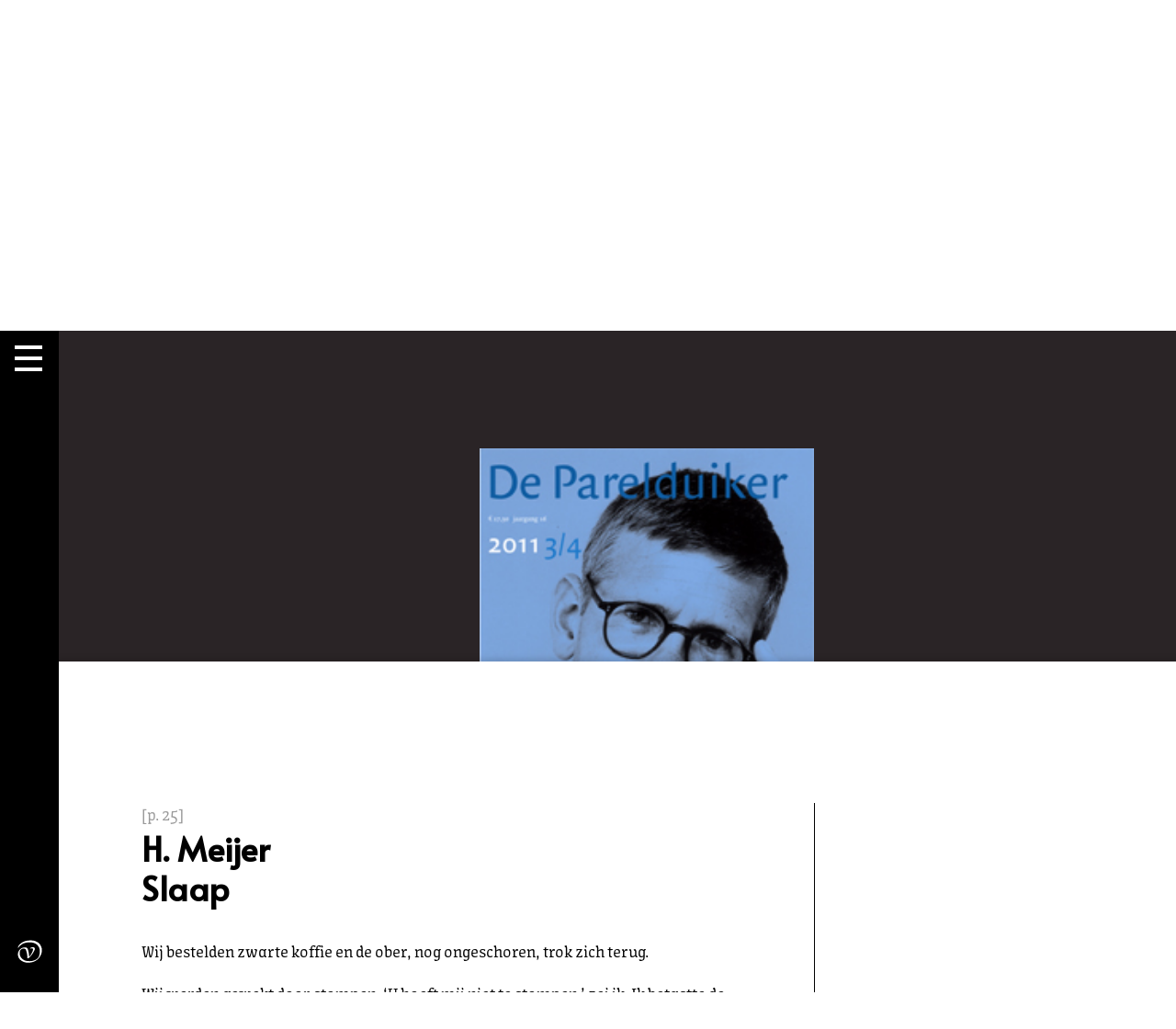

--- FILE ---
content_type: text/html; charset=UTF-8
request_url: https://parelduiker.nl/dbnl/h-meijerslaap/
body_size: 17903
content:
<!DOCTYPE html>

<html class="no-js" lang="nl-NL">

	<head>

		<meta charset="UTF-8">
		<meta name="viewport" content="width=device-width, initial-scale=1.0" >

		<link rel="profile" href="https://gmpg.org/xfn/11">
		
		<meta name='robots' content='index, follow, max-image-preview:large, max-snippet:-1, max-video-preview:-1' />
	<style>img:is([sizes="auto" i], [sizes^="auto," i]) { contain-intrinsic-size: 3000px 1500px }</style>
	
	<!-- This site is optimized with the Yoast SEO plugin v24.0 - https://yoast.com/wordpress/plugins/seo/ -->
	<title>H. Meijer  Slaap - Parelduiker</title>
	<link rel="canonical" href="https://parelduiker.nl/dbnl/h-meijerslaap/" />
	<meta property="og:locale" content="nl_NL" />
	<meta property="og:type" content="article" />
	<meta property="og:title" content="H. Meijer  Slaap - Parelduiker" />
	<meta property="og:description" content="[p. 25] H. Meijer Slaap Wij bestelden zwarte koffie en de ober, nog ongeschoren, trok zich terug. Wij werden gewekt door stompen. ‘U hoeft mij niet te stompen,’ zei ik. Ik betastte de plaats op mijn arm alsof het pijn had gedaan. Mijn ogen traanden. ‘Het is hier geen hotel,’ zei de man. Mollie zei: [&hellip;]" />
	<meta property="og:url" content="https://parelduiker.nl/dbnl/h-meijerslaap/" />
	<meta property="og:site_name" content="Parelduiker" />
	<meta property="article:modified_time" content="2021-02-26T14:46:40+00:00" />
	<meta property="og:image" content="http://parelduiker.nl/wp-content/uploads/2021/02/_par009201101ill0131-240x320.gif" />
	<meta name="twitter:card" content="summary_large_image" />
	<meta name="twitter:label1" content="Verwachte leestijd" />
	<meta name="twitter:data1" content="6 minuten" />
	<script type="application/ld+json" class="yoast-schema-graph">{"@context":"https://schema.org","@graph":[{"@type":"WebPage","@id":"https://parelduiker.nl/dbnl/h-meijerslaap/","url":"https://parelduiker.nl/dbnl/h-meijerslaap/","name":"H. Meijer Slaap - Parelduiker","isPartOf":{"@id":"https://parelduiker.nl/#website"},"primaryImageOfPage":{"@id":"https://parelduiker.nl/dbnl/h-meijerslaap/#primaryimage"},"image":{"@id":"https://parelduiker.nl/dbnl/h-meijerslaap/#primaryimage"},"thumbnailUrl":"http://parelduiker.nl/wp-content/uploads/2021/02/_par009201101ill0131-240x320.gif","datePublished":"2021-02-26T14:46:39+00:00","dateModified":"2021-02-26T14:46:40+00:00","breadcrumb":{"@id":"https://parelduiker.nl/dbnl/h-meijerslaap/#breadcrumb"},"inLanguage":"nl-NL","potentialAction":[{"@type":"ReadAction","target":["https://parelduiker.nl/dbnl/h-meijerslaap/"]}]},{"@type":"ImageObject","inLanguage":"nl-NL","@id":"https://parelduiker.nl/dbnl/h-meijerslaap/#primaryimage","url":"https://parelduiker.nl/wp-content/uploads/2021/02/_par009201101ill0131.gif","contentUrl":"https://parelduiker.nl/wp-content/uploads/2021/02/_par009201101ill0131.gif","width":450,"height":340},{"@type":"BreadcrumbList","@id":"https://parelduiker.nl/dbnl/h-meijerslaap/#breadcrumb","itemListElement":[{"@type":"ListItem","position":1,"name":"Home","item":"https://parelduiker.nl/"},{"@type":"ListItem","position":2,"name":"DBNL","item":"https://parelduiker.nl/dbnl/"},{"@type":"ListItem","position":3,"name":"H. Meijer Slaap"}]},{"@type":"WebSite","@id":"https://parelduiker.nl/#website","url":"https://parelduiker.nl/","name":"Parelduiker","description":"Tijdschrift over schrijvers, literatuur en hun geschiedenis","potentialAction":[{"@type":"SearchAction","target":{"@type":"EntryPoint","urlTemplate":"https://parelduiker.nl/?s={search_term_string}"},"query-input":{"@type":"PropertyValueSpecification","valueRequired":true,"valueName":"search_term_string"}}],"inLanguage":"nl-NL"}]}</script>
	<!-- / Yoast SEO plugin. -->


<link rel="alternate" type="application/rss+xml" title="Parelduiker &raquo; Feed" href="https://parelduiker.nl/feed/" />
<link rel="alternate" type="application/rss+xml" title="Parelduiker &raquo; Reactiesfeed" href="https://parelduiker.nl/comments/feed/" />
<script>
window._wpemojiSettings = {"baseUrl":"https:\/\/s.w.org\/images\/core\/emoji\/15.0.3\/72x72\/","ext":".png","svgUrl":"https:\/\/s.w.org\/images\/core\/emoji\/15.0.3\/svg\/","svgExt":".svg","source":{"concatemoji":"https:\/\/parelduiker.nl\/wp-includes\/js\/wp-emoji-release.min.js?ver=6.7.4"}};
/*! This file is auto-generated */
!function(i,n){var o,s,e;function c(e){try{var t={supportTests:e,timestamp:(new Date).valueOf()};sessionStorage.setItem(o,JSON.stringify(t))}catch(e){}}function p(e,t,n){e.clearRect(0,0,e.canvas.width,e.canvas.height),e.fillText(t,0,0);var t=new Uint32Array(e.getImageData(0,0,e.canvas.width,e.canvas.height).data),r=(e.clearRect(0,0,e.canvas.width,e.canvas.height),e.fillText(n,0,0),new Uint32Array(e.getImageData(0,0,e.canvas.width,e.canvas.height).data));return t.every(function(e,t){return e===r[t]})}function u(e,t,n){switch(t){case"flag":return n(e,"\ud83c\udff3\ufe0f\u200d\u26a7\ufe0f","\ud83c\udff3\ufe0f\u200b\u26a7\ufe0f")?!1:!n(e,"\ud83c\uddfa\ud83c\uddf3","\ud83c\uddfa\u200b\ud83c\uddf3")&&!n(e,"\ud83c\udff4\udb40\udc67\udb40\udc62\udb40\udc65\udb40\udc6e\udb40\udc67\udb40\udc7f","\ud83c\udff4\u200b\udb40\udc67\u200b\udb40\udc62\u200b\udb40\udc65\u200b\udb40\udc6e\u200b\udb40\udc67\u200b\udb40\udc7f");case"emoji":return!n(e,"\ud83d\udc26\u200d\u2b1b","\ud83d\udc26\u200b\u2b1b")}return!1}function f(e,t,n){var r="undefined"!=typeof WorkerGlobalScope&&self instanceof WorkerGlobalScope?new OffscreenCanvas(300,150):i.createElement("canvas"),a=r.getContext("2d",{willReadFrequently:!0}),o=(a.textBaseline="top",a.font="600 32px Arial",{});return e.forEach(function(e){o[e]=t(a,e,n)}),o}function t(e){var t=i.createElement("script");t.src=e,t.defer=!0,i.head.appendChild(t)}"undefined"!=typeof Promise&&(o="wpEmojiSettingsSupports",s=["flag","emoji"],n.supports={everything:!0,everythingExceptFlag:!0},e=new Promise(function(e){i.addEventListener("DOMContentLoaded",e,{once:!0})}),new Promise(function(t){var n=function(){try{var e=JSON.parse(sessionStorage.getItem(o));if("object"==typeof e&&"number"==typeof e.timestamp&&(new Date).valueOf()<e.timestamp+604800&&"object"==typeof e.supportTests)return e.supportTests}catch(e){}return null}();if(!n){if("undefined"!=typeof Worker&&"undefined"!=typeof OffscreenCanvas&&"undefined"!=typeof URL&&URL.createObjectURL&&"undefined"!=typeof Blob)try{var e="postMessage("+f.toString()+"("+[JSON.stringify(s),u.toString(),p.toString()].join(",")+"));",r=new Blob([e],{type:"text/javascript"}),a=new Worker(URL.createObjectURL(r),{name:"wpTestEmojiSupports"});return void(a.onmessage=function(e){c(n=e.data),a.terminate(),t(n)})}catch(e){}c(n=f(s,u,p))}t(n)}).then(function(e){for(var t in e)n.supports[t]=e[t],n.supports.everything=n.supports.everything&&n.supports[t],"flag"!==t&&(n.supports.everythingExceptFlag=n.supports.everythingExceptFlag&&n.supports[t]);n.supports.everythingExceptFlag=n.supports.everythingExceptFlag&&!n.supports.flag,n.DOMReady=!1,n.readyCallback=function(){n.DOMReady=!0}}).then(function(){return e}).then(function(){var e;n.supports.everything||(n.readyCallback(),(e=n.source||{}).concatemoji?t(e.concatemoji):e.wpemoji&&e.twemoji&&(t(e.twemoji),t(e.wpemoji)))}))}((window,document),window._wpemojiSettings);
</script>
<style id='wp-emoji-styles-inline-css'>

	img.wp-smiley, img.emoji {
		display: inline !important;
		border: none !important;
		box-shadow: none !important;
		height: 1em !important;
		width: 1em !important;
		margin: 0 0.07em !important;
		vertical-align: -0.1em !important;
		background: none !important;
		padding: 0 !important;
	}
</style>
<link rel='stylesheet' id='wp-block-library-css' href='https://parelduiker.nl/wp-includes/css/dist/block-library/style.min.css?ver=6.7.4' media='all' />
<link rel='stylesheet' id='wp-components-css' href='https://parelduiker.nl/wp-includes/css/dist/components/style.min.css?ver=6.7.4' media='all' />
<link rel='stylesheet' id='wp-preferences-css' href='https://parelduiker.nl/wp-includes/css/dist/preferences/style.min.css?ver=6.7.4' media='all' />
<link rel='stylesheet' id='wp-block-editor-css' href='https://parelduiker.nl/wp-includes/css/dist/block-editor/style.min.css?ver=6.7.4' media='all' />
<link rel='stylesheet' id='wp-reusable-blocks-css' href='https://parelduiker.nl/wp-includes/css/dist/reusable-blocks/style.min.css?ver=6.7.4' media='all' />
<link rel='stylesheet' id='wp-patterns-css' href='https://parelduiker.nl/wp-includes/css/dist/patterns/style.min.css?ver=6.7.4' media='all' />
<link rel='stylesheet' id='wp-editor-css' href='https://parelduiker.nl/wp-includes/css/dist/editor/style.min.css?ver=6.7.4' media='all' />
<link rel='stylesheet' id='algori_pdf_viewer-cgb-style-css-css' href='https://parelduiker.nl/wp-content/plugins/algori-pdf-viewer-pro/dist/blocks.style.build.css' media='all' />
<style id='classic-theme-styles-inline-css'>
/*! This file is auto-generated */
.wp-block-button__link{color:#fff;background-color:#32373c;border-radius:9999px;box-shadow:none;text-decoration:none;padding:calc(.667em + 2px) calc(1.333em + 2px);font-size:1.125em}.wp-block-file__button{background:#32373c;color:#fff;text-decoration:none}
</style>
<style id='global-styles-inline-css'>
:root{--wp--preset--aspect-ratio--square: 1;--wp--preset--aspect-ratio--4-3: 4/3;--wp--preset--aspect-ratio--3-4: 3/4;--wp--preset--aspect-ratio--3-2: 3/2;--wp--preset--aspect-ratio--2-3: 2/3;--wp--preset--aspect-ratio--16-9: 16/9;--wp--preset--aspect-ratio--9-16: 9/16;--wp--preset--color--black: #000000;--wp--preset--color--cyan-bluish-gray: #abb8c3;--wp--preset--color--white: #ffffff;--wp--preset--color--pale-pink: #f78da7;--wp--preset--color--vivid-red: #cf2e2e;--wp--preset--color--luminous-vivid-orange: #ff6900;--wp--preset--color--luminous-vivid-amber: #fcb900;--wp--preset--color--light-green-cyan: #7bdcb5;--wp--preset--color--vivid-green-cyan: #00d084;--wp--preset--color--pale-cyan-blue: #8ed1fc;--wp--preset--color--vivid-cyan-blue: #0693e3;--wp--preset--color--vivid-purple: #9b51e0;--wp--preset--color--accent: #e22658;--wp--preset--color--primary: #000000;--wp--preset--color--secondary: #6d6d6d;--wp--preset--color--subtle-background: #dbdbdb;--wp--preset--color--background: #ffffff;--wp--preset--gradient--vivid-cyan-blue-to-vivid-purple: linear-gradient(135deg,rgba(6,147,227,1) 0%,rgb(155,81,224) 100%);--wp--preset--gradient--light-green-cyan-to-vivid-green-cyan: linear-gradient(135deg,rgb(122,220,180) 0%,rgb(0,208,130) 100%);--wp--preset--gradient--luminous-vivid-amber-to-luminous-vivid-orange: linear-gradient(135deg,rgba(252,185,0,1) 0%,rgba(255,105,0,1) 100%);--wp--preset--gradient--luminous-vivid-orange-to-vivid-red: linear-gradient(135deg,rgba(255,105,0,1) 0%,rgb(207,46,46) 100%);--wp--preset--gradient--very-light-gray-to-cyan-bluish-gray: linear-gradient(135deg,rgb(238,238,238) 0%,rgb(169,184,195) 100%);--wp--preset--gradient--cool-to-warm-spectrum: linear-gradient(135deg,rgb(74,234,220) 0%,rgb(151,120,209) 20%,rgb(207,42,186) 40%,rgb(238,44,130) 60%,rgb(251,105,98) 80%,rgb(254,248,76) 100%);--wp--preset--gradient--blush-light-purple: linear-gradient(135deg,rgb(255,206,236) 0%,rgb(152,150,240) 100%);--wp--preset--gradient--blush-bordeaux: linear-gradient(135deg,rgb(254,205,165) 0%,rgb(254,45,45) 50%,rgb(107,0,62) 100%);--wp--preset--gradient--luminous-dusk: linear-gradient(135deg,rgb(255,203,112) 0%,rgb(199,81,192) 50%,rgb(65,88,208) 100%);--wp--preset--gradient--pale-ocean: linear-gradient(135deg,rgb(255,245,203) 0%,rgb(182,227,212) 50%,rgb(51,167,181) 100%);--wp--preset--gradient--electric-grass: linear-gradient(135deg,rgb(202,248,128) 0%,rgb(113,206,126) 100%);--wp--preset--gradient--midnight: linear-gradient(135deg,rgb(2,3,129) 0%,rgb(40,116,252) 100%);--wp--preset--font-size--small: 18px;--wp--preset--font-size--medium: 20px;--wp--preset--font-size--large: 26.25px;--wp--preset--font-size--x-large: 42px;--wp--preset--font-size--normal: 21px;--wp--preset--font-size--larger: 32px;--wp--preset--spacing--20: 0.44rem;--wp--preset--spacing--30: 0.67rem;--wp--preset--spacing--40: 1rem;--wp--preset--spacing--50: 1.5rem;--wp--preset--spacing--60: 2.25rem;--wp--preset--spacing--70: 3.38rem;--wp--preset--spacing--80: 5.06rem;--wp--preset--shadow--natural: 6px 6px 9px rgba(0, 0, 0, 0.2);--wp--preset--shadow--deep: 12px 12px 50px rgba(0, 0, 0, 0.4);--wp--preset--shadow--sharp: 6px 6px 0px rgba(0, 0, 0, 0.2);--wp--preset--shadow--outlined: 6px 6px 0px -3px rgba(255, 255, 255, 1), 6px 6px rgba(0, 0, 0, 1);--wp--preset--shadow--crisp: 6px 6px 0px rgba(0, 0, 0, 1);}:where(.is-layout-flex){gap: 0.5em;}:where(.is-layout-grid){gap: 0.5em;}body .is-layout-flex{display: flex;}.is-layout-flex{flex-wrap: wrap;align-items: center;}.is-layout-flex > :is(*, div){margin: 0;}body .is-layout-grid{display: grid;}.is-layout-grid > :is(*, div){margin: 0;}:where(.wp-block-columns.is-layout-flex){gap: 2em;}:where(.wp-block-columns.is-layout-grid){gap: 2em;}:where(.wp-block-post-template.is-layout-flex){gap: 1.25em;}:where(.wp-block-post-template.is-layout-grid){gap: 1.25em;}.has-black-color{color: var(--wp--preset--color--black) !important;}.has-cyan-bluish-gray-color{color: var(--wp--preset--color--cyan-bluish-gray) !important;}.has-white-color{color: var(--wp--preset--color--white) !important;}.has-pale-pink-color{color: var(--wp--preset--color--pale-pink) !important;}.has-vivid-red-color{color: var(--wp--preset--color--vivid-red) !important;}.has-luminous-vivid-orange-color{color: var(--wp--preset--color--luminous-vivid-orange) !important;}.has-luminous-vivid-amber-color{color: var(--wp--preset--color--luminous-vivid-amber) !important;}.has-light-green-cyan-color{color: var(--wp--preset--color--light-green-cyan) !important;}.has-vivid-green-cyan-color{color: var(--wp--preset--color--vivid-green-cyan) !important;}.has-pale-cyan-blue-color{color: var(--wp--preset--color--pale-cyan-blue) !important;}.has-vivid-cyan-blue-color{color: var(--wp--preset--color--vivid-cyan-blue) !important;}.has-vivid-purple-color{color: var(--wp--preset--color--vivid-purple) !important;}.has-black-background-color{background-color: var(--wp--preset--color--black) !important;}.has-cyan-bluish-gray-background-color{background-color: var(--wp--preset--color--cyan-bluish-gray) !important;}.has-white-background-color{background-color: var(--wp--preset--color--white) !important;}.has-pale-pink-background-color{background-color: var(--wp--preset--color--pale-pink) !important;}.has-vivid-red-background-color{background-color: var(--wp--preset--color--vivid-red) !important;}.has-luminous-vivid-orange-background-color{background-color: var(--wp--preset--color--luminous-vivid-orange) !important;}.has-luminous-vivid-amber-background-color{background-color: var(--wp--preset--color--luminous-vivid-amber) !important;}.has-light-green-cyan-background-color{background-color: var(--wp--preset--color--light-green-cyan) !important;}.has-vivid-green-cyan-background-color{background-color: var(--wp--preset--color--vivid-green-cyan) !important;}.has-pale-cyan-blue-background-color{background-color: var(--wp--preset--color--pale-cyan-blue) !important;}.has-vivid-cyan-blue-background-color{background-color: var(--wp--preset--color--vivid-cyan-blue) !important;}.has-vivid-purple-background-color{background-color: var(--wp--preset--color--vivid-purple) !important;}.has-black-border-color{border-color: var(--wp--preset--color--black) !important;}.has-cyan-bluish-gray-border-color{border-color: var(--wp--preset--color--cyan-bluish-gray) !important;}.has-white-border-color{border-color: var(--wp--preset--color--white) !important;}.has-pale-pink-border-color{border-color: var(--wp--preset--color--pale-pink) !important;}.has-vivid-red-border-color{border-color: var(--wp--preset--color--vivid-red) !important;}.has-luminous-vivid-orange-border-color{border-color: var(--wp--preset--color--luminous-vivid-orange) !important;}.has-luminous-vivid-amber-border-color{border-color: var(--wp--preset--color--luminous-vivid-amber) !important;}.has-light-green-cyan-border-color{border-color: var(--wp--preset--color--light-green-cyan) !important;}.has-vivid-green-cyan-border-color{border-color: var(--wp--preset--color--vivid-green-cyan) !important;}.has-pale-cyan-blue-border-color{border-color: var(--wp--preset--color--pale-cyan-blue) !important;}.has-vivid-cyan-blue-border-color{border-color: var(--wp--preset--color--vivid-cyan-blue) !important;}.has-vivid-purple-border-color{border-color: var(--wp--preset--color--vivid-purple) !important;}.has-vivid-cyan-blue-to-vivid-purple-gradient-background{background: var(--wp--preset--gradient--vivid-cyan-blue-to-vivid-purple) !important;}.has-light-green-cyan-to-vivid-green-cyan-gradient-background{background: var(--wp--preset--gradient--light-green-cyan-to-vivid-green-cyan) !important;}.has-luminous-vivid-amber-to-luminous-vivid-orange-gradient-background{background: var(--wp--preset--gradient--luminous-vivid-amber-to-luminous-vivid-orange) !important;}.has-luminous-vivid-orange-to-vivid-red-gradient-background{background: var(--wp--preset--gradient--luminous-vivid-orange-to-vivid-red) !important;}.has-very-light-gray-to-cyan-bluish-gray-gradient-background{background: var(--wp--preset--gradient--very-light-gray-to-cyan-bluish-gray) !important;}.has-cool-to-warm-spectrum-gradient-background{background: var(--wp--preset--gradient--cool-to-warm-spectrum) !important;}.has-blush-light-purple-gradient-background{background: var(--wp--preset--gradient--blush-light-purple) !important;}.has-blush-bordeaux-gradient-background{background: var(--wp--preset--gradient--blush-bordeaux) !important;}.has-luminous-dusk-gradient-background{background: var(--wp--preset--gradient--luminous-dusk) !important;}.has-pale-ocean-gradient-background{background: var(--wp--preset--gradient--pale-ocean) !important;}.has-electric-grass-gradient-background{background: var(--wp--preset--gradient--electric-grass) !important;}.has-midnight-gradient-background{background: var(--wp--preset--gradient--midnight) !important;}.has-small-font-size{font-size: var(--wp--preset--font-size--small) !important;}.has-medium-font-size{font-size: var(--wp--preset--font-size--medium) !important;}.has-large-font-size{font-size: var(--wp--preset--font-size--large) !important;}.has-x-large-font-size{font-size: var(--wp--preset--font-size--x-large) !important;}
:where(.wp-block-post-template.is-layout-flex){gap: 1.25em;}:where(.wp-block-post-template.is-layout-grid){gap: 1.25em;}
:where(.wp-block-columns.is-layout-flex){gap: 2em;}:where(.wp-block-columns.is-layout-grid){gap: 2em;}
:root :where(.wp-block-pullquote){font-size: 1.5em;line-height: 1.6;}
</style>
<link rel='stylesheet' id='contact-form-7-css' href='https://parelduiker.nl/wp-content/plugins/contact-form-7/includes/css/styles.css?ver=6.0.1' media='all' />
<link rel='stylesheet' id='wpfts_jquery-ui-styles-css' href='https://parelduiker.nl/wp-content/plugins/fulltext-search/style/wpfts_autocomplete.css?ver=1.78.258' media='all' />
<link rel='stylesheet' id='parelduiker-style-css' href='https://parelduiker.nl/wp-content/themes/parelduiker/css/style.css?ver=1.1.0' media='all' />
<style id='parelduiker-style-inline-css'>
.color-accent,.color-accent-hover:hover,.color-accent-hover:focus,:root .has-accent-color,.has-drop-cap:not(:focus):first-letter,.wp-block-button.is-style-outline { color: #e22658; }blockquote,.border-color-accent,.border-color-accent-hover:hover,.border-color-accent-hover:focus { border-color: #e22658; }button,.button,.faux-button,.wp-block-button__link,.wp-block-file .wp-block-file__button,input[type="button"],input[type="reset"],input[type="submit"],.bg-accent,.bg-accent-hover:hover,.bg-accent-hover:focus,:root .has-accent-background-color,.comment-reply-link { background-color: #e22658; }.fill-children-accent,.fill-children-accent * { fill: #e22658; }:root .has-background-color,button,.button,.faux-button,.wp-block-button__link,.wp-block-file__button,input[type="button"],input[type="reset"],input[type="submit"],.wp-block-button,.comment-reply-link,.has-background.has-primary-background-color:not(.has-text-color),.has-background.has-primary-background-color *:not(.has-text-color),.has-background.has-accent-background-color:not(.has-text-color),.has-background.has-accent-background-color *:not(.has-text-color) { color: #ffffff; }:root .has-background-background-color { background-color: #ffffff; }body,.entry-title a,:root .has-primary-color,a { color: #000000; }:root .has-primary-background-color { background-color: #000000; }cite,figcaption,.wp-caption-text,.post-meta,.entry-content .wp-block-archives li,.entry-content .wp-block-categories li,.entry-content .wp-block-latest-posts li,.wp-block-latest-comments__comment-date,.wp-block-latest-posts__post-date,.wp-block-embed figcaption,.wp-block-image figcaption,.wp-block-pullquote cite,.comment-metadata,.comment-respond .comment-notes,.comment-respond .logged-in-as,.pagination .dots,.entry-content hr:not(.has-background),hr.styled-separator,:root .has-secondary-color { color: #6d6d6d; }:root .has-secondary-background-color { background-color: #6d6d6d; }pre,fieldset,input,textarea,table,table *,hr { border-color: #dbdbdb; }caption,code,code,kbd,samp,.wp-block-table.is-style-stripes tbody tr:nth-child(odd),:root .has-subtle-background-background-color { background-color: #dbdbdb; }.wp-block-table.is-style-stripes { border-bottom-color: #dbdbdb; }.wp-block-latest-posts.is-grid li { border-top-color: #dbdbdb; }:root .has-subtle-background-color { color: #dbdbdb; }body:not(.overlay-header) .primary-menu > li > a,body:not(.overlay-header) .primary-menu > li > .icon,.modal-menu a,#site-footer .wp-block-button.is-style-outline,.wp-block-pullquote:before,.singular:not(.overlay-header) .entry-header a,.archive-header a,.header-footer-group .color-accent,.header-footer-group .color-accent-hover:hover { color: #0a0002; }.social-icons a,#site-footer button:not(.toggle),#site-footer .button,#site-footer .faux-button,#site-footer .wp-block-button__link,#site-footer .wp-block-file__button,#site-footer input[type="button"],#site-footer input[type="reset"],#site-footer input[type="submit"] { background-color: #0a0002; }.social-icons a,body:not(.overlay-header) .primary-menu ul,.header-footer-group button,.header-footer-group .button,.header-footer-group .faux-button,.header-footer-group .wp-block-button:not(.is-style-outline) .wp-block-button__link,.header-footer-group .wp-block-file__button,.header-footer-group input[type="button"],.header-footer-group input[type="reset"],.header-footer-group input[type="submit"] { color: #dd3333; }#site-header,.footer-nav-widgets-wrapper,#site-footer,.menu-modal,.menu-modal-inner,.search-modal-inner,.archive-header,.singular .entry-header,.singular .featured-media:before,.wp-block-pullquote:before { background-color: #dd3333; }.header-footer-group,body:not(.overlay-header) #site-header .toggle,.menu-modal .toggle { color: #000000; }body:not(.overlay-header) .primary-menu ul { background-color: #000000; }body:not(.overlay-header) .primary-menu > li > ul:after { border-bottom-color: #000000; }body:not(.overlay-header) .primary-menu ul ul:after { border-left-color: #000000; }.site-description,body:not(.overlay-header) .toggle-inner .toggle-text,.widget .post-date,.widget .rss-date,.widget_archive li,.widget_categories li,.widget cite,.widget_pages li,.widget_meta li,.widget_nav_menu li,.powered-by-wordpress,.to-the-top,.singular .entry-header .post-meta,.singular:not(.overlay-header) .entry-header .post-meta a { color: #000000; }.header-footer-group pre,.header-footer-group fieldset,.header-footer-group input,.header-footer-group textarea,.header-footer-group table,.header-footer-group table *,.footer-nav-widgets-wrapper,#site-footer,.menu-modal nav *,.footer-widgets-outer-wrapper,.footer-top { border-color: #be1c1c; }.header-footer-group table caption,body:not(.overlay-header) .header-inner .toggle-wrapper::before { background-color: #be1c1c; }.parelduiker-pay-off { background-color: #005bc0; }.parelduiker-footer { background-color: #ffffff; }
</style>
<link rel='stylesheet' id='parelduiker-print-style-css' href='https://parelduiker.nl/wp-content/themes/parelduiker/print.css?ver=1.1.0' media='print' />
<link rel='stylesheet' id='custom-scrollbar-style-css' href='https://parelduiker.nl/wp-content/themes/parelduiker/css/jquery.mCustomScrollbar.css?ver=6.7.4' media='all' />
<script src="https://parelduiker.nl/wp-includes/js/dist/hooks.min.js?ver=4d63a3d491d11ffd8ac6" id="wp-hooks-js"></script>
<script src="https://parelduiker.nl/wp-includes/js/dist/i18n.min.js?ver=5e580eb46a90c2b997e6" id="wp-i18n-js"></script>
<script id="wp-i18n-js-after">
wp.i18n.setLocaleData( { 'text direction\u0004ltr': [ 'ltr' ] } );
</script>
<script src="https://parelduiker.nl/wp-includes/js/jquery/jquery.min.js?ver=3.7.1" id="jquery-core-js"></script>
<script src="https://parelduiker.nl/wp-includes/js/jquery/jquery-migrate.min.js?ver=3.4.1" id="jquery-migrate-js"></script>
<script src="https://parelduiker.nl/wp-includes/js/jquery/ui/core.min.js?ver=1.13.3" id="jquery-ui-core-js"></script>
<script src="https://parelduiker.nl/wp-includes/js/jquery/ui/menu.min.js?ver=1.13.3" id="jquery-ui-menu-js"></script>
<script src="https://parelduiker.nl/wp-includes/js/dist/dom-ready.min.js?ver=f77871ff7694fffea381" id="wp-dom-ready-js"></script>
<script id="wp-a11y-js-translations">
( function( domain, translations ) {
	var localeData = translations.locale_data[ domain ] || translations.locale_data.messages;
	localeData[""].domain = domain;
	wp.i18n.setLocaleData( localeData, domain );
} )( "default", {"translation-revision-date":"2025-10-30 13:15:15+0000","generator":"GlotPress\/4.0.3","domain":"messages","locale_data":{"messages":{"":{"domain":"messages","plural-forms":"nplurals=2; plural=n != 1;","lang":"nl"},"Notifications":["Meldingen"]}},"comment":{"reference":"wp-includes\/js\/dist\/a11y.js"}} );
</script>
<script src="https://parelduiker.nl/wp-includes/js/dist/a11y.min.js?ver=3156534cc54473497e14" id="wp-a11y-js"></script>
<script src="https://parelduiker.nl/wp-includes/js/jquery/ui/autocomplete.min.js?ver=1.13.3" id="jquery-ui-autocomplete-js"></script>
<script src="https://parelduiker.nl/wp-content/plugins/fulltext-search/js/wpfts_frontend.js?ver=1.78.258" id="wpfts_frontend-js"></script>
<script src="https://parelduiker.nl/wp-content/themes/parelduiker/js-prod/jquery.mCustomScrollbar.js?ver=1.1.0" id="custom-scrollbar-js-js"></script>
<script id="parelduiker-js-js-extra">
var myAjax = {"ajaxurl":"https:\/\/parelduiker.nl\/wp-admin\/admin-ajax.php"};
</script>
<script src="https://parelduiker.nl/wp-content/themes/parelduiker/js-prod/parelduiker.js?ver=1.1.0" id="parelduiker-js-js" async></script>
<script src="https://www.google.com/recaptcha/api.js?render=6Lf-bU0pAAAAADd53aY0Njq8yRQmw09DUFEINfZH&amp;ver=3.0" id="google-recaptcha-js"></script>
<script src="https://parelduiker.nl/wp-content/themes/parelduiker/js-prod/recaptcha.js?ver=6.7.4" id="restyle-recaptcha-js"></script>
<link rel="https://api.w.org/" href="https://parelduiker.nl/wp-json/" /><link rel="alternate" title="JSON" type="application/json" href="https://parelduiker.nl/wp-json/wp/v2/dbnl/16512" /><link rel="EditURI" type="application/rsd+xml" title="RSD" href="https://parelduiker.nl/xmlrpc.php?rsd" />
<meta name="generator" content="WordPress 6.7.4" />
<link rel='shortlink' href='https://parelduiker.nl/?p=16512' />
<link rel="alternate" title="oEmbed (JSON)" type="application/json+oembed" href="https://parelduiker.nl/wp-json/oembed/1.0/embed?url=https%3A%2F%2Fparelduiker.nl%2Fdbnl%2Fh-meijerslaap%2F" />
<link rel="alternate" title="oEmbed (XML)" type="text/xml+oembed" href="https://parelduiker.nl/wp-json/oembed/1.0/embed?url=https%3A%2F%2Fparelduiker.nl%2Fdbnl%2Fh-meijerslaap%2F&#038;format=xml" />
<script type="text/javascript">
		document.wpfts_ajaxurl = "https://parelduiker.nl/wp-admin/admin-ajax.php";
	</script>
		<!-- GA Google Analytics @ https://m0n.co/ga -->
		<script async src="https://www.googletagmanager.com/gtag/js?id=G-WHW7831JHZ"></script>
		<script>
			window.dataLayer = window.dataLayer || [];
			function gtag(){dataLayer.push(arguments);}
			gtag('js', new Date());
			gtag('config', 'G-WHW7831JHZ');
		</script>

		<script>document.documentElement.className = document.documentElement.className.replace( 'no-js', 'js' );</script>
	<link rel="icon" href="https://parelduiker.nl/wp-content/uploads/2026/01/cropped-parelduiker-32x32.png" sizes="32x32" />
<link rel="icon" href="https://parelduiker.nl/wp-content/uploads/2026/01/cropped-parelduiker-192x192.png" sizes="192x192" />
<link rel="apple-touch-icon" href="https://parelduiker.nl/wp-content/uploads/2026/01/cropped-parelduiker-180x180.png" />
<meta name="msapplication-TileImage" content="https://parelduiker.nl/wp-content/uploads/2026/01/cropped-parelduiker-270x270.png" />

	</head>

	<body class="dbnl-template-default single single-dbnl postid-16512 wp-embed-responsive singular enable-search-modal missing-post-thumbnail has-single-pagination not-showing-comments hide-avatars footer-top-visible">
				
		<a class="skip-link screen-reader-text" href="#site-content">Skip to the content</a>		

		
		<header id="site-header" class="header-footer-group" role="banner">
			<div class="parelduiker-main-menu">
				<div class="menu-container" >
												<nav class="primary-menu-wrapper" aria-label="Horizontal" role="navigation" >
								<ul class="primary-menu reset-list-style">
								<li id="menu-item-2067" class="menu-item menu-item-type-post_type menu-item-object-page menu-item-home menu-item-2067"><a href="https://parelduiker.nl/">Voorpagina</a></li>
<li id="menu-item-552" class="menu-item menu-item-type-custom menu-item-object-custom menu-item-552"><a href="https://parelduiker.nl/parelduiker/de-parelduiker-2025-4/">Laatste nummer</a></li>
<li id="menu-item-2024" class="menu-item menu-item-type-post_type_archive menu-item-object-parelduiker menu-item-2024"><a href="https://parelduiker.nl/parelduiker/">Verschenen nummers</a></li>
<li id="menu-item-2029" class="menu-item menu-item-type-post_type menu-item-object-page menu-item-2029"><a href="https://parelduiker.nl/de-parelduiker/">Over ons</a></li>
<li id="menu-item-1471" class="menu-item menu-item-type-post_type menu-item-object-page menu-item-1471"><a href="https://parelduiker.nl/abonnement/">Word abonnee</a></li>
<li id="menu-item-16955" class="menu-item menu-item-type-post_type menu-item-object-page menu-item-16955"><a href="https://parelduiker.nl/de-parelduiker/losse-nummers/">Losse nummers</a></li>
<li id="menu-item-2030" class="menu-item menu-item-type-post_type menu-item-object-page menu-item-2030"><a href="https://parelduiker.nl/stichting-vrienden-van-de-parelduiker/">Word vriend</a></li>

								</ul>

							</nav><!-- .primary-menu-wrapper -->
					


					</div><!-- /.menu-container -->

				<div class="main-menu-zoek-and-soc">
					<div class="menu-zoek">
						<form role="search" method="get" class="search-form" action="https://parelduiker.nl/">
				<label>
					<span class="screen-reader-text">Zoeken naar:</span>
					<input type="search" class="search-field" placeholder="Zoeken &hellip;" value="" name="s" />
				</label>
				<input type="submit" class="search-submit" value="Zoeken" />
			</form>					</div>
					<div class="social-menu">

					
						<nav aria-label="Social links" class="menu-panel-social-wrapper">

							<ul class="social-menu reset-list-style social-icons fill-children-current-color">

							<li id="menu-item-561" class="menu-item menu-item-type-custom menu-item-object-custom menu-item-561"><a href="https://www.facebook.com/deparelduiker"><span class="screen-reader-text">Facebook</span><svg class="svg-icon" aria-hidden="true" role="img" focusable="false" width="24" height="24" viewBox="0 0 24 24" xmlns="http://www.w3.org/2000/svg"><path d="M12 2C6.5 2 2 6.5 2 12c0 5 3.7 9.1 8.4 9.9v-7H7.9V12h2.5V9.8c0-2.5 1.5-3.9 3.8-3.9 1.1 0 2.2.2 2.2.2v2.5h-1.3c-1.2 0-1.6.8-1.6 1.6V12h2.8l-.4 2.9h-2.3v7C18.3 21.1 22 17 22 12c0-5.5-4.5-10-10-10z"></path></svg></a></li>
<li id="menu-item-562" class="menu-item menu-item-type-custom menu-item-object-custom menu-item-562"><a href="https://twitter.com/deparelduiker"><span class="screen-reader-text">Twitter</span><svg class="svg-icon" aria-hidden="true" role="img" focusable="false" width="24" height="24" viewBox="0 0 24 24" xmlns="http://www.w3.org/2000/svg"><path d="M22.23,5.924c-0.736,0.326-1.527,0.547-2.357,0.646c0.847-0.508,1.498-1.312,1.804-2.27 c-0.793,0.47-1.671,0.812-2.606,0.996C18.324,4.498,17.257,4,16.077,4c-2.266,0-4.103,1.837-4.103,4.103 c0,0.322,0.036,0.635,0.106,0.935C8.67,8.867,5.647,7.234,3.623,4.751C3.27,5.357,3.067,6.062,3.067,6.814 c0,1.424,0.724,2.679,1.825,3.415c-0.673-0.021-1.305-0.206-1.859-0.513c0,0.017,0,0.034,0,0.052c0,1.988,1.414,3.647,3.292,4.023 c-0.344,0.094-0.707,0.144-1.081,0.144c-0.264,0-0.521-0.026-0.772-0.074c0.522,1.63,2.038,2.816,3.833,2.85 c-1.404,1.1-3.174,1.756-5.096,1.756c-0.331,0-0.658-0.019-0.979-0.057c1.816,1.164,3.973,1.843,6.29,1.843 c7.547,0,11.675-6.252,11.675-11.675c0-0.178-0.004-0.355-0.012-0.531C20.985,7.47,21.68,6.747,22.23,5.924z"></path></svg></a></li>
<li id="menu-item-563" class="menu-item menu-item-type-custom menu-item-object-custom menu-item-563"><a href="https://www.instagram.com/tijdschriftdeparelduiker/"><span class="screen-reader-text">Instagram</span><svg class="svg-icon" aria-hidden="true" role="img" focusable="false" width="24" height="24" viewBox="0 0 24 24" xmlns="http://www.w3.org/2000/svg"><path d="M12,4.622c2.403,0,2.688,0.009,3.637,0.052c0.877,0.04,1.354,0.187,1.671,0.31c0.42,0.163,0.72,0.358,1.035,0.673 c0.315,0.315,0.51,0.615,0.673,1.035c0.123,0.317,0.27,0.794,0.31,1.671c0.043,0.949,0.052,1.234,0.052,3.637 s-0.009,2.688-0.052,3.637c-0.04,0.877-0.187,1.354-0.31,1.671c-0.163,0.42-0.358,0.72-0.673,1.035 c-0.315,0.315-0.615,0.51-1.035,0.673c-0.317,0.123-0.794,0.27-1.671,0.31c-0.949,0.043-1.233,0.052-3.637,0.052 s-2.688-0.009-3.637-0.052c-0.877-0.04-1.354-0.187-1.671-0.31c-0.42-0.163-0.72-0.358-1.035-0.673 c-0.315-0.315-0.51-0.615-0.673-1.035c-0.123-0.317-0.27-0.794-0.31-1.671C4.631,14.688,4.622,14.403,4.622,12 s0.009-2.688,0.052-3.637c0.04-0.877,0.187-1.354,0.31-1.671c0.163-0.42,0.358-0.72,0.673-1.035 c0.315-0.315,0.615-0.51,1.035-0.673c0.317-0.123,0.794-0.27,1.671-0.31C9.312,4.631,9.597,4.622,12,4.622 M12,3 C9.556,3,9.249,3.01,8.289,3.054C7.331,3.098,6.677,3.25,6.105,3.472C5.513,3.702,5.011,4.01,4.511,4.511 c-0.5,0.5-0.808,1.002-1.038,1.594C3.25,6.677,3.098,7.331,3.054,8.289C3.01,9.249,3,9.556,3,12c0,2.444,0.01,2.751,0.054,3.711 c0.044,0.958,0.196,1.612,0.418,2.185c0.23,0.592,0.538,1.094,1.038,1.594c0.5,0.5,1.002,0.808,1.594,1.038 c0.572,0.222,1.227,0.375,2.185,0.418C9.249,20.99,9.556,21,12,21s2.751-0.01,3.711-0.054c0.958-0.044,1.612-0.196,2.185-0.418 c0.592-0.23,1.094-0.538,1.594-1.038c0.5-0.5,0.808-1.002,1.038-1.594c0.222-0.572,0.375-1.227,0.418-2.185 C20.99,14.751,21,14.444,21,12s-0.01-2.751-0.054-3.711c-0.044-0.958-0.196-1.612-0.418-2.185c-0.23-0.592-0.538-1.094-1.038-1.594 c-0.5-0.5-1.002-0.808-1.594-1.038c-0.572-0.222-1.227-0.375-2.185-0.418C14.751,3.01,14.444,3,12,3L12,3z M12,7.378 c-2.552,0-4.622,2.069-4.622,4.622S9.448,16.622,12,16.622s4.622-2.069,4.622-4.622S14.552,7.378,12,7.378z M12,15 c-1.657,0-3-1.343-3-3s1.343-3,3-3s3,1.343,3,3S13.657,15,12,15z M16.804,6.116c-0.596,0-1.08,0.484-1.08,1.08 s0.484,1.08,1.08,1.08c0.596,0,1.08-0.484,1.08-1.08S17.401,6.116,16.804,6.116z"></path></svg></a></li>
<li id="menu-item-564" class="menu-item menu-item-type-custom menu-item-object-custom menu-item-564"><a href="mailto:info@parelduiker.nl"><span class="screen-reader-text">E-mail</span><svg class="svg-icon" aria-hidden="true" role="img" focusable="false" width="24" height="24" viewBox="0 0 24 24" xmlns="http://www.w3.org/2000/svg"><path d="M20,4H4C2.895,4,2,4.895,2,6v12c0,1.105,0.895,2,2,2h16c1.105,0,2-0.895,2-2V6C22,4.895,21.105,4,20,4z M20,8.236l-8,4.882 L4,8.236V6h16V8.236z"></path></svg></a></li>

							</ul><!-- .social-menu -->

						</nav><!-- .menu-panel-social-wrapper -->

										</div><!-- / social -->

				</div><!-- / zoek and social -->
				<div id="menu-button" class="toggle menu-toggle" data-toggle-target=".parelduiker-main-menu">
					<div id="menu-icon">
						<span></span>
						<span></span>
						<span></span>
						<span></span>
					</div>
				</div>
				<div class="oorschot-link-container">

					<div class="oorschot-vignet">
						<a href="https://www.vanoorschot.nl" target="_blank">
						<svg class="svg-icon" aria-hidden="true" role="img" focusable="false" xmlns="http://www.w3.org/2000/svg" width="40px" height="40px" viewBox="0 0 1584 1536"><path fill="%23ffffff" d="M294,588c12,12,16.718,5.076,30-12c126-162,288-216,474-216 c144,0,240,30,318,96c84.457,71.463,126,180,126,282c0,42-3.881,206.528-84,300c-72,84-216,132-348,132s-228-12-318-90 S372,918,372,822c0-72,19.696-123.757,60-156c30-24,60-36,114-36c10.848,0,23.875,0,37.767,3.939 c9.16,2.598,18.696,6.908,28.233,14.061c24,18,30,24,48,90s24,72,36,162c10.43,78.226,12,102,12,144c0,6,6,6,18,6s17.481-0.568,24-6 c36-30,72-60,126-126s103.117-152.235,138-222c12-24,12-48,12-60c0-36-24-66-84-66c-48,0-87.75,10-114,36c-12.057,11.942-6,12,0,18 s8.25,8.75,12,6c13.685-10.036,42-12,60-12c12,0,36,6,42,18c0,0,6,6,6,24c0,24-6,48-12,66c-20.436,61.306-36,96-84,168 c-24,36-54,78-60,84c-4.243,4.243-12,0-12,0s-1.621-35.825-6-84c-6-66-14.027-119.405-36-198c-10.607-37.942-22.467-70.686-45-90 c-21-18-65.466-30-93-30c-54,0-134.58,15.627-198,72c-54,48-93.62,108.204-102,192c-6,60,4.851,126.511,24,168 c36,78,102,138,192,180s150,48,228,48c90,0,210-24,288-66c66.193-35.643,112-69,166-129s113.05-177.302,127-261c6-36,13-150-23-234 c-54-126-113.646-174.76-216-222c-78-36-138-48-246-48c-78,0-199.188,9.383-294,54c-102,48-186,120-216,174S288,582,294,588z"></path></svg>						</a>
					</div>
					<div class="oorschot-name" >
						<a href="https://www.vanoorschot.nl" target="_blank">Uitgeverij Van Oorschot</a>
					</div>
				</div>
			</div><!-- /.parelduiker-main-menu -->
			<div class="parelduiker-pay-off">
				<a href="https://parelduiker.nl">
				<div class="parelduiker-pay-off-tekst-container">
					<span class="parelduiker-pay-off-title">De Parelduiker</span><span class="parelduiker-pay-off-dash">&nbsp;&ndash;&nbsp;</span>
					<div class="site-description">Tijdschrift over schrijvers, literatuur en hun geschiedenis</div><!-- .site-description -->				</div>
				</a>
	
				<div id="payoffsearch-container" >
				<form action="https://parelduiker.nl" method="get" id="payoffsearch">
					<div class="payoff-icon icon-search toggle" data-toggle-target=".parelduiker-pay-off"></div><!--
				--><input class="payoff-input" name="s" id="payoff-search-field" type="text" value="" placeholder="Zoeken…" maxlength="150" tabindex="0" >
					<label for="payoff-search" class="screen-reader-text">Zoeken</label>
					<input type="submit" class="payoff-button" value="Zoeken">
				</form>
				</div>
			</div>



		</header><!-- #site-header -->

		
<main id="site-content" role="main">

		<figure class="featured-media dbnl-omslag"" style="background-color: #2a2426">
    
		<div class="featured-media-inner section-inner">
			<a href="https://parelduiker.nl/parelduiker/de-parelduiker-2011-3-4/">

			<img width="210" height="307" src="https://parelduiker.nl/wp-content/uploads/2011/08/Parelduiker 3-11 website.jpg" class="attachment-post-thumbnail size-post-thumbnail wp-post-image" alt="" decoding="async" fetchpriority="high" srcset="https://parelduiker.nl/wp-content/uploads/2011/08/Parelduiker%203-11%20website.jpg 210w, https://parelduiker.nl/wp-content/uploads/2011/08/Parelduiker%203-11%20website-137x200.jpg 137w, https://parelduiker.nl/wp-content/uploads/2011/08/Parelduiker%203-11%20website-200x292.jpg 200w" sizes="(max-width: 210px) 100vw, 210px" />			</a>

		</div><!-- .featured-media-inner -->

	</figure><!-- .featured-media --><div class="dbnl-window">
<a name="dbnl-top" id="dbnl-window-target"></a>
</div>	
<div class="article-wrapper">
<article class="dbnl has-columns post-16512 dbnl type-dbnl status-publish hentry" id="post-16512">

	
	<div class="post-inner thin ">

		<div class="entry-content">

			<div class="wp-block-columns alignwide is-layout-flex wp-container-core-columns-is-layout-1 wp-block-columns-is-layout-flex"><div class="wp-block-column dbnl-links is-layout-flow wp-block-column-is-layout-flow" style="flex-basis:66.66%">

 <interp type="primair" value="romi004"></interp> 



<div class="pb">[p. 25]</div>
<a name="20"></a>
<h3>H. Meijer
<br>
Slaap</h3>

<p>Wij bestelden zwarte koffie en de ober, nog ongeschoren, trok zich terug.</p>

<p class="indent">Wij werden gewekt door stompen. ‘U hoeft mij niet te stompen,’ zei ik. Ik betastte de plaats op mijn arm alsof het pijn had gedaan. Mijn ogen traanden. ‘Het is hier geen hotel,’ zei de man. Mollie zei: ‘Dat kunt u ons op een andere manier vertellen.’ Maar de ober was al weg.</p>

<p class="indent">Vóór mij, door een mist die mij gedeeltelijk verblindde, doemde Mollie op: een verschijning, een bergtop in de verte. Hier was koffie, een zwarte plek, wit omrand. Ik dronk het snel: het was verrukkelijke, sterke, geurige koffie. We stonden tegelijk op, Mollie en ik. In de bar stond de ober zich te scheren, het witte schuim op zijn linkerwang met het mes doorploegd. ‘Bon Appetit,’ zei ik, maar hij reageerde niet. Ik legde een enorme fooi op de toonbank en groette: ‘Au revoir.’ ‘Au &#8216;voir m&#8217;sieur,’ mompelde de man. Het was kwart voor zes in de morgen.</p>

<p class="indent">‘Hoe kon je dat nu doen,’ zei Mollie, ‘zo&#8217;n fooi. We hebben haast geen geld meer.’ ‘Oh,’ geeuwde ik, ‘weet ik veel.’ Gearmd sjokten we naar de auto. Onze chauffeur lag te slapen met het hoofd op het stuur. Hij had een zak over zich heengetrokken. ‘Monsieur,’ riep ik, ‘monsieur, u heeft twee uur geslapen.’ Ik tikte hem op de arm. Dickie, zijn enorme Duitse herder, sprong op de bank en gromde. De massa op het stuur kwam in beweging. ‘Alors,’ geeuwde de chauffeur, zijn machtig lichaam overeind brengend. We kenden onze plicht: de gehele nacht hadden we al gezongen om hem wakker te houden. We galmden gedeelten uit La Traviata. Mollie, die geen verstand van muziek heeft, haalde verschillende melodieën door elkaar en zeilde luidruchtig door àlle bestaande toonaarden. De zon begon te schijnen, de motor donderde, kookte en lekte als een zeef. En Dickie waakte over ons.</p>

<p class="indent"> </p>

<p>Om negen uur &#8217;s morgens waren we in Parijs. We namen afscheid van de man die ons een dag en een nacht gastvrijheid had verleend, ons meloenen en tomaten had laten eten en zelf twee nachten geen bed had gezien. Het was toen al warm.</p>

<p class="indent">‘Laten we meteen naar bed gaan,’ zei Mollie, ‘ik kan niet meer.’ ‘Dat is toch zonde en jammer,’ zeurde ik, ‘we moeten juist zoveel mogelijk proberen te zien.’ Ik wist dat ze nooit in Parijs was geweest en doceerde uit de Guide Bleu. ‘Het Quartier Latin,’ zei ik, ‘Rue Mouffetard!’ ‘Wat is dat?’ vroeg ze. ‘Nooit van gehoord.’ Ik deed
</p><div class="pb">[p. 26]</div>
<br />
<br />
<img decoding="async" src="https://parelduiker.nl/wp-content/uploads/2021/02/_par009201101ill0131-240x320.gif" alt="illustratie" id="img-1"><br />
<div class="small caption" data-image-id="img-1">De twee tekeningen van Hans Engelman die bij het verhaal ‘Slaap’ in <i>Het Parool</i> werden afgedrukt.</div>
<br />
<br />
erg verbaasd. ‘Het is iets geweldigs, iets waar je je leven lang niet genoeg van krijgt.’
<p class="indent">In de Metro viel ik tegen haar aan. ‘Wat schommelt dat ding,’ zei ik. Mollie bekeek mij met een blik van wat ben jij ongelofelijk flink, wat mij woedend maakte. ‘Parijs schijnt je niet erg te interesseren,’ zei ik op schoolmeesterstoon. ‘Maar als ik er ben, dan wil ik wat zien ook. Zo&#8217;n beetje slaap, daar kom je heus wel overheen.’ ‘Gut jongen,’ zei ze, ‘ik dacht dat we naar Rue Mouffetard gingen.’</p>

<p class="indent">‘Nou, jij weet de weg,’ zei ze met een duivels lachje, toen we waren uitgestapt. Ze kent mij, ze weet dat ik verdwaal, waar ik ook word neergezet. En ik ken haar angstwekkende vriendelijkheid als ik thuiskom na urenlange omzwervingen om een winkel te vinden, die ik al honderden malen heb bezocht. ‘Het is hier vlakbij, het is zo&#8217;n aflopende straat,’ zei ik dapper, vluchtig met mijn hand een helling schetsend. Mollie zei niets. Haar koele afwachting maakte mij angstig. ‘Eerst moeten wij naar het Pantheon,’ zei ik, ‘en vandaar zie je het zo.’ Ze gaf geen antwoord.</p>

<p class="indent"> </p>

<p>Terwijl ik hoek na hoek omsloeg en Mollie mij spottend en gedwee volgde zonder enige commentaar, veranderde de warmte in hitte. Ik was doodmoe en baadde in het zweet. Eindelijk verbrak ze de stilte. Toen we een oud vrouwtje vóór haar huis zagen zitten, spelend met haar kat, zei ze: ‘Hé, hier zijn we meer geweest.’ Inderdaad herkende ik de vrouw van ongeveer een uur geleden, mijn geheugen voor mensen is beter dan dat voor straten.</p>

<p class="indent">‘Zou je nou niet eens vragen,’ zei Mollie, ‘als je hier terugkomt denkt ze er vast
</p><div class="pb">[p. 27]</div>
<br />
<br />
<img decoding="async" src="https://parelduiker.nl/wp-content/uploads/2021/02/_par009201101ill0132-240x320.gif" alt="illustratie" id="img-2"><br />
<br />
iets van. Dan roept ze de politie.’ Zweet gutste van mijn voorhoofd. ‘Rue Mouffetard?’ vroeg ik. ‘Ah, Rue Mouffetard! Dan is mijnheer verkeerd gelopen. Hier achter. Vijf minuten!’ Ze telde de minuten op de vingers van haar hand.
<p class="indent">In zeven minuten waren we er. Er viel weinig te zien, markt was er nog niet. Mollie zag er uit als een slaapwandelaarster, haar rug wat gebogen, de ogen half gesloten. Iedere stap kostte haar moeite. Ze zei geen woord. Het machteloze gevoel dat de slaap mij gaf maakte me hels. ‘Het schijnt je allemaal niet veel te kunnen schelen,’ beet ik haar toe, demonstratief haar hand loslatend. Ze nukte. ‘Het is zoiets als een dorpsstraat, maar dan juist in een stad,’ zei ze.</p>

<p class="indent">Zonder te weten waarheen, wandelden wij verder. Ik dacht: ik zeg geen woord meer, dan moet ze het maar voelen. We kwamen in de Jardin du Luxembourg. Er zat een meisje met glanzend zwart haar op een stoel te lezen. Ik bleef lang staan kijken en nam ten slotte een foto van haar. Mollie was doorgelopen en toen ik haar had ingehaald zei ze: ‘Wat heb je het toch druk.’ We bereikten een bank en bleven nijdig voor ons uit zitten staren. Er viel een schemer voor mijn ogen. Boekeboekeboeke dreunde de motor. Mollie stootte mij aan. ‘Ga hier niet zitten slapen,’ zei ze, ‘daar krijg je gedonder mee. Je had toch niet zoveel slaap?’ ‘Laten we de duiven tellen,’ stelde ik voor. Ik knikkebolde. Boekeboekeboekeboeke j&#8217;attendrai toujours-toujours auprès de ma blonde, boekeboekeboeke.</p>

<p class="indent">Ik werd het eerst wakker. Ik had mijn arm om Mollie geslagen, zij rustte aan mijn borst. Er zat een oud mannetje aan het andere eind van de bank. Hij leunde
</p><div class="pb">[p. 28]</div><p>voorover en hield een bloem in zijn hand die hij tussen zijn vingers liet draaien. ‘Goed geslapen?’ kraste hij en gaf mij de bloem. Ik lachte en maakte Mollie wakker. We stonden op, drukten hem de hand en gingen onze gezichten wassen bij een fontein. Daarna wandelden we naar Rue Mouffetard.</p>

<p class="indent">Het was drie uur. De markt was in volle gang. Aan een viskraam beroerde Mollie een kreeft met haar vinger, maar de man schoot woedend toe. ‘Levensgevaarlijk,’ zei hij en we liepen snel door.</p>

<p class="indent">We dwaalden genietend langs de winkels en ik kocht een Baskische baret, die ik mij door een blozend, vijftienjarig meisje liet oppassen. De zware moeder snelde toe om te vertellen hoe geweldig het stond. We schudden haar de hand.</p>

<p class="indent"> </p>

<p>Ten slotte verzeilden we in een groot café met uitsluitend staanplaatsen, waar tot op de draad versleten mannen de strakke politie van toen vergeleken met de wanorde van nu, daarbij wijn drinkend van elf franc per glas. We luisterden en genoten, half over de toonbank geleund, en we wisten de laatste sporen van de slaap weg met geurige, sterke koffie.</p>

<p class="indent"> </p>

<p>
<i>Het verhaal ‘Slaap’ verscheen in</i> Het Parool <i>van zaterdag 12 februari 1955. PS, p. 8, maar werd niet gebundeld</i>.</p>
</div><div class="wp-block-column dbnl-rechts is-layout-flow wp-block-column-is-layout-flow" style="flex-basis:33.33%"><div id="noten-apparaat"><div class="interp">
<h3>Over dit hoofdstuk/artikel</h3>
<p><label>auteurs</label></p>
<p> <a href="https://www.dbnl.org/auteurs/auteur.php?id=romi004" target="_blank" rel="noopener">Henk Romijn Meijer</a></p>
<br>
</div></div></div></div>
		</div><!-- .entry-content -->

	</div><!-- .post-inner -->

	<div class="section-inner">
		
	</div><!-- .section-inner -->

	
	<nav class="pagination-single section-inner" aria-label="Post" role="navigation">


		<div class="pagination-single-inner">

			
				<a class="previous-post" href="https://parelduiker.nl/dbnl/elizabeth-mollisonhenk-and-i/">
					<span class="arrow" aria-hidden="true">&larr;</span>
					<span class="title"><span class="title-inner">Elizabeth Mollison

Henk and I</span></span>
				</a><a class="next-post" href="https://parelduiker.nl/dbnl/henk-romijn-meijerdagboek-1954-1955/">
						<span class="title"><span class="title-inner">Henk Romijn Meijer

Dagboek 1954-1955</span></span>
                        <span class="arrow" aria-hidden="true">&rarr;</span>

				</a>
						</div><!-- .pagination-single-inner -->
	</nav><!-- .pagination-single -->
	
</article><!-- .post -->
</div>
</main><!-- #site-content -->


	<div class="parelduiker-footer header-footer-group">
		<div class="footer-header-container">
			<div class="footer-header">
				<span class="tekstlogo-de">De</span>
				<span class="tekstlogo-parel">Parel</span>
				<span class="tekstlogo-duiker">duiker</span>
			</div>
		</div>


		<div class="footer-inner section-inner">

		
			<div class="footer-widgets-two-column-wrapper">

			
				<aside class="footer-widgets column-left footer-widgets-1" role="complementary">

					<div class="widget widget_text"><div class="widget-content"><h2 class="widget-title subheading heading-size-3">Blijf op de hoogte</h2>			<div class="textwidget"><p>Geef je op voor de nieuwsbrief:</p>

<div class="wpcf7 no-js" id="wpcf7-f17797-o1" lang="nl-NL" dir="ltr" data-wpcf7-id="17797">
<div class="screen-reader-response"><p role="status" aria-live="polite" aria-atomic="true"></p> <ul></ul></div>
<form action="/dbnl/h-meijerslaap/#wpcf7-f17797-o1" method="post" class="wpcf7-form init" aria-label="Contactformulier" novalidate="novalidate" data-status="init">
<div style="display: none;">
<input type="hidden" name="_wpcf7" value="17797" />
<input type="hidden" name="_wpcf7_version" value="6.0.1" />
<input type="hidden" name="_wpcf7_locale" value="nl_NL_formal" />
<input type="hidden" name="_wpcf7_unit_tag" value="wpcf7-f17797-o1" />
<input type="hidden" name="_wpcf7_container_post" value="0" />
<input type="hidden" name="_wpcf7_posted_data_hash" value="" />
<input type="hidden" name="_wpcf7_recaptcha_response" value="" />
</div>
<p><span class="wpcf7-form-control-wrap" data-name="your-email"><input size="40" maxlength="400" class="wpcf7-form-control wpcf7-email wpcf7-validates-as-required wpcf7-text wpcf7-validates-as-email" aria-required="true" aria-invalid="false" value="" type="email" name="your-email" /></span><input class="wpcf7-form-control wpcf7-submit has-spinner" type="submit" value="Verstuur" />
</p><div class="wpcf7-response-output" aria-hidden="true"></div>
</form>
</div>

</div>
		</div></div>
				</aside><!-- .footer-widgets-outer-wrapper -->

			
			
				<div class="footer-widgets column-right footer-widgets-2">
					<div class="widget widget_text"><div class="widget-content"><h2 class="widget-title subheading heading-size-3">Volg ons</h2>			<div class="textwidget"><nav aria-label="Social links" class="footer-social-wrapper">

    <ul class="social-icons">

        <li class="menu-item menu-item-type-custom menu-item-object-custom menu-item-561"><a href="https://www.facebook.com/deparelduiker"><span class="screen-reader-text">Facebook</span><svg class="svg-icon" aria-hidden="true" role="img" focusable="false" width="24" height="24" viewBox="0 0 24 24" xmlns="http://www.w3.org/2000/svg"><path d="M12 2C6.5 2 2 6.5 2 12c0 5 3.7 9.1 8.4 9.9v-7H7.9V12h2.5V9.8c0-2.5 1.5-3.9 3.8-3.9 1.1 0 2.2.2 2.2.2v2.5h-1.3c-1.2 0-1.6.8-1.6 1.6V12h2.8l-.4 2.9h-2.3v7C18.3 21.1 22 17 22 12c0-5.5-4.5-10-10-10z"></path></svg></a></li>
<li class="menu-item menu-item-type-custom menu-item-object-custom menu-item-562"><a href="https://twitter.com/deparelduiker"><span class="screen-reader-text">Twitter</span><svg class="svg-icon" aria-hidden="true" role="img" focusable="false" width="24" height="24" viewBox="0 0 24 24" xmlns="http://www.w3.org/2000/svg"><path d="M22.23,5.924c-0.736,0.326-1.527,0.547-2.357,0.646c0.847-0.508,1.498-1.312,1.804-2.27 c-0.793,0.47-1.671,0.812-2.606,0.996C18.324,4.498,17.257,4,16.077,4c-2.266,0-4.103,1.837-4.103,4.103 c0,0.322,0.036,0.635,0.106,0.935C8.67,8.867,5.647,7.234,3.623,4.751C3.27,5.357,3.067,6.062,3.067,6.814 c0,1.424,0.724,2.679,1.825,3.415c-0.673-0.021-1.305-0.206-1.859-0.513c0,0.017,0,0.034,0,0.052c0,1.988,1.414,3.647,3.292,4.023 c-0.344,0.094-0.707,0.144-1.081,0.144c-0.264,0-0.521-0.026-0.772-0.074c0.522,1.63,2.038,2.816,3.833,2.85 c-1.404,1.1-3.174,1.756-5.096,1.756c-0.331,0-0.658-0.019-0.979-0.057c1.816,1.164,3.973,1.843,6.29,1.843 c7.547,0,11.675-6.252,11.675-11.675c0-0.178-0.004-0.355-0.012-0.531C20.985,7.47,21.68,6.747,22.23,5.924z"></path></svg></a></li>
<li class="menu-item menu-item-type-custom menu-item-object-custom menu-item-563"><a href="https://www.instagram.com/tijdschriftdeparelduiker/"><span class="screen-reader-text">Instagram</span><svg class="svg-icon" aria-hidden="true" role="img" focusable="false" width="24" height="24" viewBox="0 0 24 24" xmlns="http://www.w3.org/2000/svg"><path d="M12,4.622c2.403,0,2.688,0.009,3.637,0.052c0.877,0.04,1.354,0.187,1.671,0.31c0.42,0.163,0.72,0.358,1.035,0.673 c0.315,0.315,0.51,0.615,0.673,1.035c0.123,0.317,0.27,0.794,0.31,1.671c0.043,0.949,0.052,1.234,0.052,3.637 s-0.009,2.688-0.052,3.637c-0.04,0.877-0.187,1.354-0.31,1.671c-0.163,0.42-0.358,0.72-0.673,1.035 c-0.315,0.315-0.615,0.51-1.035,0.673c-0.317,0.123-0.794,0.27-1.671,0.31c-0.949,0.043-1.233,0.052-3.637,0.052 s-2.688-0.009-3.637-0.052c-0.877-0.04-1.354-0.187-1.671-0.31c-0.42-0.163-0.72-0.358-1.035-0.673 c-0.315-0.315-0.51-0.615-0.673-1.035c-0.123-0.317-0.27-0.794-0.31-1.671C4.631,14.688,4.622,14.403,4.622,12 s0.009-2.688,0.052-3.637c0.04-0.877,0.187-1.354,0.31-1.671c0.163-0.42,0.358-0.72,0.673-1.035 c0.315-0.315,0.615-0.51,1.035-0.673c0.317-0.123,0.794-0.27,1.671-0.31C9.312,4.631,9.597,4.622,12,4.622 M12,3 C9.556,3,9.249,3.01,8.289,3.054C7.331,3.098,6.677,3.25,6.105,3.472C5.513,3.702,5.011,4.01,4.511,4.511 c-0.5,0.5-0.808,1.002-1.038,1.594C3.25,6.677,3.098,7.331,3.054,8.289C3.01,9.249,3,9.556,3,12c0,2.444,0.01,2.751,0.054,3.711 c0.044,0.958,0.196,1.612,0.418,2.185c0.23,0.592,0.538,1.094,1.038,1.594c0.5,0.5,1.002,0.808,1.594,1.038 c0.572,0.222,1.227,0.375,2.185,0.418C9.249,20.99,9.556,21,12,21s2.751-0.01,3.711-0.054c0.958-0.044,1.612-0.196,2.185-0.418 c0.592-0.23,1.094-0.538,1.594-1.038c0.5-0.5,0.808-1.002,1.038-1.594c0.222-0.572,0.375-1.227,0.418-2.185 C20.99,14.751,21,14.444,21,12s-0.01-2.751-0.054-3.711c-0.044-0.958-0.196-1.612-0.418-2.185c-0.23-0.592-0.538-1.094-1.038-1.594 c-0.5-0.5-1.002-0.808-1.594-1.038c-0.572-0.222-1.227-0.375-2.185-0.418C14.751,3.01,14.444,3,12,3L12,3z M12,7.378 c-2.552,0-4.622,2.069-4.622,4.622S9.448,16.622,12,16.622s4.622-2.069,4.622-4.622S14.552,7.378,12,7.378z M12,15 c-1.657,0-3-1.343-3-3s1.343-3,3-3s3,1.343,3,3S13.657,15,12,15z M16.804,6.116c-0.596,0-1.08,0.484-1.08,1.08 s0.484,1.08,1.08,1.08c0.596,0,1.08-0.484,1.08-1.08S17.401,6.116,16.804,6.116z"></path></svg></a></li>
<li class="menu-item menu-item-type-custom menu-item-object-custom menu-item-564"><a href="mailto:info@parelduiker.nl"><span class="screen-reader-text">E-mail</span><svg class="svg-icon" aria-hidden="true" role="img" focusable="false" width="24" height="24" viewBox="0 0 24 24" xmlns="http://www.w3.org/2000/svg"><path d="M20,4H4C2.895,4,2,4.895,2,6v12c0,1.105,0.895,2,2,2h16c1.105,0,2-0.895,2-2V6C22,4.895,21.105,4,20,4z M20,8.236l-8,4.882 L4,8.236V6h16V8.236z"></path></svg></a></li>

    </ul><!-- .footer-social -->

</nav><!-- .footer-social-wrapper -->
<p>&nbsp;</p>
</div>
		</div></div>				</div>

				
			
		</div><!-- .footer-widgets-two-column-wrapper -->

		
		
			<div class="footer-widgets-wrapper">

				<div class="footer-widgets footer-widgets-3">
					<div class="widget widget_text"><div class="widget-content">			<div class="textwidget"><p>De Parelduiker<br />
p/a Hein Aalders</p>
<p>Kerkstraat 105-B<br />
1017 GD Amsterdam</p>
<p><a href="mailto:hein@uitgeverijaalders.nl">hein@uitgeverijaalders.nl</a><br />
tel. 06 247 22 359</p>
</div>
		</div></div><div class="widget widget_text"><div class="widget-content">			<div class="textwidget"><div class="parelduiker-sponsors">
<div class="sponsor"><a href="https://parelduiker.nl/stichting-vrienden-van-de-parelduiker/" target="_blank"><img loading="lazy" decoding="async" width="200" height="126" src="https://parelduiker.nl/wp-content/uploads/2021/02/Parelduiker-logo-2015-rood-200x126.png" class="attachment-sponsor_thumb size-sponsor_thumb" alt="icon Vrienden van De Parelduiker" title="Vrienden van De Parelduiker" srcset="https://parelduiker.nl/wp-content/uploads/2021/02/Parelduiker-logo-2015-rood-200x126.png 200w, https://parelduiker.nl/wp-content/uploads/2021/02/Parelduiker-logo-2015-rood-300x189.png 300w, https://parelduiker.nl/wp-content/uploads/2021/02/Parelduiker-logo-2015-rood-1536x967.png 1536w, https://parelduiker.nl/wp-content/uploads/2021/02/Parelduiker-logo-2015-rood-768x483.png 768w, https://parelduiker.nl/wp-content/uploads/2021/02/Parelduiker-logo-2015-rood-1200x755.png 1200w, https://parelduiker.nl/wp-content/uploads/2021/02/Parelduiker-logo-2015-rood.png 1929w" sizes="auto, (max-width: 200px) 100vw, 200px" /></a></div><div class="sponsor"><a href="https://www.letterenfonds.nl/" target="_blank"><img loading="lazy" decoding="async" width="200" height="95" src="https://parelduiker.nl/wp-content/uploads/2025/02/Nederlands-Letterenfonds-logo-RGB-200x95.jpg" class="attachment-sponsor_thumb size-sponsor_thumb" alt="icon Nederlands Letterenfonds" title="Nederlands Letterenfonds" srcset="https://parelduiker.nl/wp-content/uploads/2025/02/Nederlands-Letterenfonds-logo-RGB-200x95.jpg 200w, https://parelduiker.nl/wp-content/uploads/2025/02/Nederlands-Letterenfonds-logo-RGB-300x143.jpg 300w, https://parelduiker.nl/wp-content/uploads/2025/02/Nederlands-Letterenfonds-logo-RGB-768x366.jpg 768w, https://parelduiker.nl/wp-content/uploads/2025/02/Nederlands-Letterenfonds-logo-RGB.jpg 824w" sizes="auto, (max-width: 200px) 100vw, 200px" /></a></div></div>
</div>
		</div></div>				</div>

			</div><!-- .footer-widgets-wrapper -->

		

		




				
	</div> <!-- footer-inner  -->

</div> <!-- .parelduiker-footer  -->


			<footer id="parelduiker-footer" role="contentinfo" class="header-footer-group parelduiker-footer">

				<div class="section-inner">
					<div class="footer-menu section-left">
													<nav aria-label="Footer" role="navigation" class="footer-menu">
	
								<ul class="footer-menu reset-list-style">
									<li id="menu-item-17898" class="menu-item menu-item-type-post_type menu-item-object-page menu-item-17898"><a href="https://parelduiker.nl/colofon/">Colofon</a></li>
<li id="menu-item-17884" class="menu-item menu-item-type-post_type menu-item-object-page menu-item-privacy-policy menu-item-17884"><a rel="privacy-policy" href="https://parelduiker.nl/privacybeleid/">Privacybeleid</a></li>
								</ul>
	
							</nav><!-- .site-nav -->
											</div><!--

					--><div class="footer-credits section-right">

						<p class="footer-copyright">&copy;
							2026							<a href="https://parelduiker.nl/">Parelduiker</a>
						</p><!-- .footer-copyright -->

					</div><!-- .footer-credits -->

					<a class="to-the-top" href="#site-header">
						<span class="to-the-top-long">
							Naar boven <span class="arrow" aria-hidden="true">&uarr;</span>						</span><!-- .to-the-top-long -->
					</a><!-- .to-the-top -->

				</div><!-- .section-inner -->

			</footer><!-- #site-footer -->

		<style id='core-block-supports-inline-css'>
.wp-container-core-columns-is-layout-1{flex-wrap:nowrap;}
</style>
<script src="https://parelduiker.nl/wp-content/plugins/contact-form-7/includes/swv/js/index.js?ver=6.0.1" id="swv-js"></script>
<script id="contact-form-7-js-translations">
( function( domain, translations ) {
	var localeData = translations.locale_data[ domain ] || translations.locale_data.messages;
	localeData[""].domain = domain;
	wp.i18n.setLocaleData( localeData, domain );
} )( "contact-form-7", {"translation-revision-date":"2024-12-20 08:09:31+0000","generator":"GlotPress\/4.0.1","domain":"messages","locale_data":{"messages":{"":{"domain":"messages","plural-forms":"nplurals=2; plural=n != 1;","lang":"nl"},"This contact form is placed in the wrong place.":["Dit contactformulier staat op de verkeerde plaats."],"Error:":["Fout:"]}},"comment":{"reference":"includes\/js\/index.js"}} );
</script>
<script id="contact-form-7-js-before">
var wpcf7 = {
    "api": {
        "root": "https:\/\/parelduiker.nl\/wp-json\/",
        "namespace": "contact-form-7\/v1"
    },
    "cached": 1
};
</script>
<script src="https://parelduiker.nl/wp-content/plugins/contact-form-7/includes/js/index.js?ver=6.0.1" id="contact-form-7-js"></script>
<script src="https://parelduiker.nl/wp-includes/js/dist/vendor/wp-polyfill.min.js?ver=3.15.0" id="wp-polyfill-js"></script>
<script id="wpcf7-recaptcha-js-before">
var wpcf7_recaptcha = {
    "sitekey": "6Lf-bU0pAAAAADd53aY0Njq8yRQmw09DUFEINfZH",
    "actions": {
        "homepage": "homepage",
        "contactform": "contactform"
    }
};
</script>
<script src="https://parelduiker.nl/wp-content/plugins/contact-form-7/modules/recaptcha/index.js?ver=6.0.1" id="wpcf7-recaptcha-js"></script>
	<script>
	/(trident|msie)/i.test(navigator.userAgent)&&document.getElementById&&window.addEventListener&&window.addEventListener("hashchange",function(){var t,e=location.hash.substring(1);/^[A-z0-9_-]+$/.test(e)&&(t=document.getElementById(e))&&(/^(?:a|select|input|button|textarea)$/i.test(t.tagName)||(t.tabIndex=-1),t.focus())},!1);
	</script>
	
	</body>
</html>

<!--
Performance optimized by W3 Total Cache. Learn more: https://www.boldgrid.com/w3-total-cache/

Object caching 29/262 objecten gebruiken Disk
Paginacaching met Disk: Enhanced 
Database caching 2/79 wachtrijen in 0.138 seconden gebruikt Disk

Served from: parelduiker.nl @ 2026-01-20 19:40:50 by W3 Total Cache
-->

--- FILE ---
content_type: text/html; charset=utf-8
request_url: https://www.google.com/recaptcha/api2/anchor?ar=1&k=6Lf-bU0pAAAAADd53aY0Njq8yRQmw09DUFEINfZH&co=aHR0cHM6Ly9wYXJlbGR1aWtlci5ubDo0NDM.&hl=en&v=PoyoqOPhxBO7pBk68S4YbpHZ&size=invisible&anchor-ms=20000&execute-ms=30000&cb=rf393jx9u595
body_size: 48712
content:
<!DOCTYPE HTML><html dir="ltr" lang="en"><head><meta http-equiv="Content-Type" content="text/html; charset=UTF-8">
<meta http-equiv="X-UA-Compatible" content="IE=edge">
<title>reCAPTCHA</title>
<style type="text/css">
/* cyrillic-ext */
@font-face {
  font-family: 'Roboto';
  font-style: normal;
  font-weight: 400;
  font-stretch: 100%;
  src: url(//fonts.gstatic.com/s/roboto/v48/KFO7CnqEu92Fr1ME7kSn66aGLdTylUAMa3GUBHMdazTgWw.woff2) format('woff2');
  unicode-range: U+0460-052F, U+1C80-1C8A, U+20B4, U+2DE0-2DFF, U+A640-A69F, U+FE2E-FE2F;
}
/* cyrillic */
@font-face {
  font-family: 'Roboto';
  font-style: normal;
  font-weight: 400;
  font-stretch: 100%;
  src: url(//fonts.gstatic.com/s/roboto/v48/KFO7CnqEu92Fr1ME7kSn66aGLdTylUAMa3iUBHMdazTgWw.woff2) format('woff2');
  unicode-range: U+0301, U+0400-045F, U+0490-0491, U+04B0-04B1, U+2116;
}
/* greek-ext */
@font-face {
  font-family: 'Roboto';
  font-style: normal;
  font-weight: 400;
  font-stretch: 100%;
  src: url(//fonts.gstatic.com/s/roboto/v48/KFO7CnqEu92Fr1ME7kSn66aGLdTylUAMa3CUBHMdazTgWw.woff2) format('woff2');
  unicode-range: U+1F00-1FFF;
}
/* greek */
@font-face {
  font-family: 'Roboto';
  font-style: normal;
  font-weight: 400;
  font-stretch: 100%;
  src: url(//fonts.gstatic.com/s/roboto/v48/KFO7CnqEu92Fr1ME7kSn66aGLdTylUAMa3-UBHMdazTgWw.woff2) format('woff2');
  unicode-range: U+0370-0377, U+037A-037F, U+0384-038A, U+038C, U+038E-03A1, U+03A3-03FF;
}
/* math */
@font-face {
  font-family: 'Roboto';
  font-style: normal;
  font-weight: 400;
  font-stretch: 100%;
  src: url(//fonts.gstatic.com/s/roboto/v48/KFO7CnqEu92Fr1ME7kSn66aGLdTylUAMawCUBHMdazTgWw.woff2) format('woff2');
  unicode-range: U+0302-0303, U+0305, U+0307-0308, U+0310, U+0312, U+0315, U+031A, U+0326-0327, U+032C, U+032F-0330, U+0332-0333, U+0338, U+033A, U+0346, U+034D, U+0391-03A1, U+03A3-03A9, U+03B1-03C9, U+03D1, U+03D5-03D6, U+03F0-03F1, U+03F4-03F5, U+2016-2017, U+2034-2038, U+203C, U+2040, U+2043, U+2047, U+2050, U+2057, U+205F, U+2070-2071, U+2074-208E, U+2090-209C, U+20D0-20DC, U+20E1, U+20E5-20EF, U+2100-2112, U+2114-2115, U+2117-2121, U+2123-214F, U+2190, U+2192, U+2194-21AE, U+21B0-21E5, U+21F1-21F2, U+21F4-2211, U+2213-2214, U+2216-22FF, U+2308-230B, U+2310, U+2319, U+231C-2321, U+2336-237A, U+237C, U+2395, U+239B-23B7, U+23D0, U+23DC-23E1, U+2474-2475, U+25AF, U+25B3, U+25B7, U+25BD, U+25C1, U+25CA, U+25CC, U+25FB, U+266D-266F, U+27C0-27FF, U+2900-2AFF, U+2B0E-2B11, U+2B30-2B4C, U+2BFE, U+3030, U+FF5B, U+FF5D, U+1D400-1D7FF, U+1EE00-1EEFF;
}
/* symbols */
@font-face {
  font-family: 'Roboto';
  font-style: normal;
  font-weight: 400;
  font-stretch: 100%;
  src: url(//fonts.gstatic.com/s/roboto/v48/KFO7CnqEu92Fr1ME7kSn66aGLdTylUAMaxKUBHMdazTgWw.woff2) format('woff2');
  unicode-range: U+0001-000C, U+000E-001F, U+007F-009F, U+20DD-20E0, U+20E2-20E4, U+2150-218F, U+2190, U+2192, U+2194-2199, U+21AF, U+21E6-21F0, U+21F3, U+2218-2219, U+2299, U+22C4-22C6, U+2300-243F, U+2440-244A, U+2460-24FF, U+25A0-27BF, U+2800-28FF, U+2921-2922, U+2981, U+29BF, U+29EB, U+2B00-2BFF, U+4DC0-4DFF, U+FFF9-FFFB, U+10140-1018E, U+10190-1019C, U+101A0, U+101D0-101FD, U+102E0-102FB, U+10E60-10E7E, U+1D2C0-1D2D3, U+1D2E0-1D37F, U+1F000-1F0FF, U+1F100-1F1AD, U+1F1E6-1F1FF, U+1F30D-1F30F, U+1F315, U+1F31C, U+1F31E, U+1F320-1F32C, U+1F336, U+1F378, U+1F37D, U+1F382, U+1F393-1F39F, U+1F3A7-1F3A8, U+1F3AC-1F3AF, U+1F3C2, U+1F3C4-1F3C6, U+1F3CA-1F3CE, U+1F3D4-1F3E0, U+1F3ED, U+1F3F1-1F3F3, U+1F3F5-1F3F7, U+1F408, U+1F415, U+1F41F, U+1F426, U+1F43F, U+1F441-1F442, U+1F444, U+1F446-1F449, U+1F44C-1F44E, U+1F453, U+1F46A, U+1F47D, U+1F4A3, U+1F4B0, U+1F4B3, U+1F4B9, U+1F4BB, U+1F4BF, U+1F4C8-1F4CB, U+1F4D6, U+1F4DA, U+1F4DF, U+1F4E3-1F4E6, U+1F4EA-1F4ED, U+1F4F7, U+1F4F9-1F4FB, U+1F4FD-1F4FE, U+1F503, U+1F507-1F50B, U+1F50D, U+1F512-1F513, U+1F53E-1F54A, U+1F54F-1F5FA, U+1F610, U+1F650-1F67F, U+1F687, U+1F68D, U+1F691, U+1F694, U+1F698, U+1F6AD, U+1F6B2, U+1F6B9-1F6BA, U+1F6BC, U+1F6C6-1F6CF, U+1F6D3-1F6D7, U+1F6E0-1F6EA, U+1F6F0-1F6F3, U+1F6F7-1F6FC, U+1F700-1F7FF, U+1F800-1F80B, U+1F810-1F847, U+1F850-1F859, U+1F860-1F887, U+1F890-1F8AD, U+1F8B0-1F8BB, U+1F8C0-1F8C1, U+1F900-1F90B, U+1F93B, U+1F946, U+1F984, U+1F996, U+1F9E9, U+1FA00-1FA6F, U+1FA70-1FA7C, U+1FA80-1FA89, U+1FA8F-1FAC6, U+1FACE-1FADC, U+1FADF-1FAE9, U+1FAF0-1FAF8, U+1FB00-1FBFF;
}
/* vietnamese */
@font-face {
  font-family: 'Roboto';
  font-style: normal;
  font-weight: 400;
  font-stretch: 100%;
  src: url(//fonts.gstatic.com/s/roboto/v48/KFO7CnqEu92Fr1ME7kSn66aGLdTylUAMa3OUBHMdazTgWw.woff2) format('woff2');
  unicode-range: U+0102-0103, U+0110-0111, U+0128-0129, U+0168-0169, U+01A0-01A1, U+01AF-01B0, U+0300-0301, U+0303-0304, U+0308-0309, U+0323, U+0329, U+1EA0-1EF9, U+20AB;
}
/* latin-ext */
@font-face {
  font-family: 'Roboto';
  font-style: normal;
  font-weight: 400;
  font-stretch: 100%;
  src: url(//fonts.gstatic.com/s/roboto/v48/KFO7CnqEu92Fr1ME7kSn66aGLdTylUAMa3KUBHMdazTgWw.woff2) format('woff2');
  unicode-range: U+0100-02BA, U+02BD-02C5, U+02C7-02CC, U+02CE-02D7, U+02DD-02FF, U+0304, U+0308, U+0329, U+1D00-1DBF, U+1E00-1E9F, U+1EF2-1EFF, U+2020, U+20A0-20AB, U+20AD-20C0, U+2113, U+2C60-2C7F, U+A720-A7FF;
}
/* latin */
@font-face {
  font-family: 'Roboto';
  font-style: normal;
  font-weight: 400;
  font-stretch: 100%;
  src: url(//fonts.gstatic.com/s/roboto/v48/KFO7CnqEu92Fr1ME7kSn66aGLdTylUAMa3yUBHMdazQ.woff2) format('woff2');
  unicode-range: U+0000-00FF, U+0131, U+0152-0153, U+02BB-02BC, U+02C6, U+02DA, U+02DC, U+0304, U+0308, U+0329, U+2000-206F, U+20AC, U+2122, U+2191, U+2193, U+2212, U+2215, U+FEFF, U+FFFD;
}
/* cyrillic-ext */
@font-face {
  font-family: 'Roboto';
  font-style: normal;
  font-weight: 500;
  font-stretch: 100%;
  src: url(//fonts.gstatic.com/s/roboto/v48/KFO7CnqEu92Fr1ME7kSn66aGLdTylUAMa3GUBHMdazTgWw.woff2) format('woff2');
  unicode-range: U+0460-052F, U+1C80-1C8A, U+20B4, U+2DE0-2DFF, U+A640-A69F, U+FE2E-FE2F;
}
/* cyrillic */
@font-face {
  font-family: 'Roboto';
  font-style: normal;
  font-weight: 500;
  font-stretch: 100%;
  src: url(//fonts.gstatic.com/s/roboto/v48/KFO7CnqEu92Fr1ME7kSn66aGLdTylUAMa3iUBHMdazTgWw.woff2) format('woff2');
  unicode-range: U+0301, U+0400-045F, U+0490-0491, U+04B0-04B1, U+2116;
}
/* greek-ext */
@font-face {
  font-family: 'Roboto';
  font-style: normal;
  font-weight: 500;
  font-stretch: 100%;
  src: url(//fonts.gstatic.com/s/roboto/v48/KFO7CnqEu92Fr1ME7kSn66aGLdTylUAMa3CUBHMdazTgWw.woff2) format('woff2');
  unicode-range: U+1F00-1FFF;
}
/* greek */
@font-face {
  font-family: 'Roboto';
  font-style: normal;
  font-weight: 500;
  font-stretch: 100%;
  src: url(//fonts.gstatic.com/s/roboto/v48/KFO7CnqEu92Fr1ME7kSn66aGLdTylUAMa3-UBHMdazTgWw.woff2) format('woff2');
  unicode-range: U+0370-0377, U+037A-037F, U+0384-038A, U+038C, U+038E-03A1, U+03A3-03FF;
}
/* math */
@font-face {
  font-family: 'Roboto';
  font-style: normal;
  font-weight: 500;
  font-stretch: 100%;
  src: url(//fonts.gstatic.com/s/roboto/v48/KFO7CnqEu92Fr1ME7kSn66aGLdTylUAMawCUBHMdazTgWw.woff2) format('woff2');
  unicode-range: U+0302-0303, U+0305, U+0307-0308, U+0310, U+0312, U+0315, U+031A, U+0326-0327, U+032C, U+032F-0330, U+0332-0333, U+0338, U+033A, U+0346, U+034D, U+0391-03A1, U+03A3-03A9, U+03B1-03C9, U+03D1, U+03D5-03D6, U+03F0-03F1, U+03F4-03F5, U+2016-2017, U+2034-2038, U+203C, U+2040, U+2043, U+2047, U+2050, U+2057, U+205F, U+2070-2071, U+2074-208E, U+2090-209C, U+20D0-20DC, U+20E1, U+20E5-20EF, U+2100-2112, U+2114-2115, U+2117-2121, U+2123-214F, U+2190, U+2192, U+2194-21AE, U+21B0-21E5, U+21F1-21F2, U+21F4-2211, U+2213-2214, U+2216-22FF, U+2308-230B, U+2310, U+2319, U+231C-2321, U+2336-237A, U+237C, U+2395, U+239B-23B7, U+23D0, U+23DC-23E1, U+2474-2475, U+25AF, U+25B3, U+25B7, U+25BD, U+25C1, U+25CA, U+25CC, U+25FB, U+266D-266F, U+27C0-27FF, U+2900-2AFF, U+2B0E-2B11, U+2B30-2B4C, U+2BFE, U+3030, U+FF5B, U+FF5D, U+1D400-1D7FF, U+1EE00-1EEFF;
}
/* symbols */
@font-face {
  font-family: 'Roboto';
  font-style: normal;
  font-weight: 500;
  font-stretch: 100%;
  src: url(//fonts.gstatic.com/s/roboto/v48/KFO7CnqEu92Fr1ME7kSn66aGLdTylUAMaxKUBHMdazTgWw.woff2) format('woff2');
  unicode-range: U+0001-000C, U+000E-001F, U+007F-009F, U+20DD-20E0, U+20E2-20E4, U+2150-218F, U+2190, U+2192, U+2194-2199, U+21AF, U+21E6-21F0, U+21F3, U+2218-2219, U+2299, U+22C4-22C6, U+2300-243F, U+2440-244A, U+2460-24FF, U+25A0-27BF, U+2800-28FF, U+2921-2922, U+2981, U+29BF, U+29EB, U+2B00-2BFF, U+4DC0-4DFF, U+FFF9-FFFB, U+10140-1018E, U+10190-1019C, U+101A0, U+101D0-101FD, U+102E0-102FB, U+10E60-10E7E, U+1D2C0-1D2D3, U+1D2E0-1D37F, U+1F000-1F0FF, U+1F100-1F1AD, U+1F1E6-1F1FF, U+1F30D-1F30F, U+1F315, U+1F31C, U+1F31E, U+1F320-1F32C, U+1F336, U+1F378, U+1F37D, U+1F382, U+1F393-1F39F, U+1F3A7-1F3A8, U+1F3AC-1F3AF, U+1F3C2, U+1F3C4-1F3C6, U+1F3CA-1F3CE, U+1F3D4-1F3E0, U+1F3ED, U+1F3F1-1F3F3, U+1F3F5-1F3F7, U+1F408, U+1F415, U+1F41F, U+1F426, U+1F43F, U+1F441-1F442, U+1F444, U+1F446-1F449, U+1F44C-1F44E, U+1F453, U+1F46A, U+1F47D, U+1F4A3, U+1F4B0, U+1F4B3, U+1F4B9, U+1F4BB, U+1F4BF, U+1F4C8-1F4CB, U+1F4D6, U+1F4DA, U+1F4DF, U+1F4E3-1F4E6, U+1F4EA-1F4ED, U+1F4F7, U+1F4F9-1F4FB, U+1F4FD-1F4FE, U+1F503, U+1F507-1F50B, U+1F50D, U+1F512-1F513, U+1F53E-1F54A, U+1F54F-1F5FA, U+1F610, U+1F650-1F67F, U+1F687, U+1F68D, U+1F691, U+1F694, U+1F698, U+1F6AD, U+1F6B2, U+1F6B9-1F6BA, U+1F6BC, U+1F6C6-1F6CF, U+1F6D3-1F6D7, U+1F6E0-1F6EA, U+1F6F0-1F6F3, U+1F6F7-1F6FC, U+1F700-1F7FF, U+1F800-1F80B, U+1F810-1F847, U+1F850-1F859, U+1F860-1F887, U+1F890-1F8AD, U+1F8B0-1F8BB, U+1F8C0-1F8C1, U+1F900-1F90B, U+1F93B, U+1F946, U+1F984, U+1F996, U+1F9E9, U+1FA00-1FA6F, U+1FA70-1FA7C, U+1FA80-1FA89, U+1FA8F-1FAC6, U+1FACE-1FADC, U+1FADF-1FAE9, U+1FAF0-1FAF8, U+1FB00-1FBFF;
}
/* vietnamese */
@font-face {
  font-family: 'Roboto';
  font-style: normal;
  font-weight: 500;
  font-stretch: 100%;
  src: url(//fonts.gstatic.com/s/roboto/v48/KFO7CnqEu92Fr1ME7kSn66aGLdTylUAMa3OUBHMdazTgWw.woff2) format('woff2');
  unicode-range: U+0102-0103, U+0110-0111, U+0128-0129, U+0168-0169, U+01A0-01A1, U+01AF-01B0, U+0300-0301, U+0303-0304, U+0308-0309, U+0323, U+0329, U+1EA0-1EF9, U+20AB;
}
/* latin-ext */
@font-face {
  font-family: 'Roboto';
  font-style: normal;
  font-weight: 500;
  font-stretch: 100%;
  src: url(//fonts.gstatic.com/s/roboto/v48/KFO7CnqEu92Fr1ME7kSn66aGLdTylUAMa3KUBHMdazTgWw.woff2) format('woff2');
  unicode-range: U+0100-02BA, U+02BD-02C5, U+02C7-02CC, U+02CE-02D7, U+02DD-02FF, U+0304, U+0308, U+0329, U+1D00-1DBF, U+1E00-1E9F, U+1EF2-1EFF, U+2020, U+20A0-20AB, U+20AD-20C0, U+2113, U+2C60-2C7F, U+A720-A7FF;
}
/* latin */
@font-face {
  font-family: 'Roboto';
  font-style: normal;
  font-weight: 500;
  font-stretch: 100%;
  src: url(//fonts.gstatic.com/s/roboto/v48/KFO7CnqEu92Fr1ME7kSn66aGLdTylUAMa3yUBHMdazQ.woff2) format('woff2');
  unicode-range: U+0000-00FF, U+0131, U+0152-0153, U+02BB-02BC, U+02C6, U+02DA, U+02DC, U+0304, U+0308, U+0329, U+2000-206F, U+20AC, U+2122, U+2191, U+2193, U+2212, U+2215, U+FEFF, U+FFFD;
}
/* cyrillic-ext */
@font-face {
  font-family: 'Roboto';
  font-style: normal;
  font-weight: 900;
  font-stretch: 100%;
  src: url(//fonts.gstatic.com/s/roboto/v48/KFO7CnqEu92Fr1ME7kSn66aGLdTylUAMa3GUBHMdazTgWw.woff2) format('woff2');
  unicode-range: U+0460-052F, U+1C80-1C8A, U+20B4, U+2DE0-2DFF, U+A640-A69F, U+FE2E-FE2F;
}
/* cyrillic */
@font-face {
  font-family: 'Roboto';
  font-style: normal;
  font-weight: 900;
  font-stretch: 100%;
  src: url(//fonts.gstatic.com/s/roboto/v48/KFO7CnqEu92Fr1ME7kSn66aGLdTylUAMa3iUBHMdazTgWw.woff2) format('woff2');
  unicode-range: U+0301, U+0400-045F, U+0490-0491, U+04B0-04B1, U+2116;
}
/* greek-ext */
@font-face {
  font-family: 'Roboto';
  font-style: normal;
  font-weight: 900;
  font-stretch: 100%;
  src: url(//fonts.gstatic.com/s/roboto/v48/KFO7CnqEu92Fr1ME7kSn66aGLdTylUAMa3CUBHMdazTgWw.woff2) format('woff2');
  unicode-range: U+1F00-1FFF;
}
/* greek */
@font-face {
  font-family: 'Roboto';
  font-style: normal;
  font-weight: 900;
  font-stretch: 100%;
  src: url(//fonts.gstatic.com/s/roboto/v48/KFO7CnqEu92Fr1ME7kSn66aGLdTylUAMa3-UBHMdazTgWw.woff2) format('woff2');
  unicode-range: U+0370-0377, U+037A-037F, U+0384-038A, U+038C, U+038E-03A1, U+03A3-03FF;
}
/* math */
@font-face {
  font-family: 'Roboto';
  font-style: normal;
  font-weight: 900;
  font-stretch: 100%;
  src: url(//fonts.gstatic.com/s/roboto/v48/KFO7CnqEu92Fr1ME7kSn66aGLdTylUAMawCUBHMdazTgWw.woff2) format('woff2');
  unicode-range: U+0302-0303, U+0305, U+0307-0308, U+0310, U+0312, U+0315, U+031A, U+0326-0327, U+032C, U+032F-0330, U+0332-0333, U+0338, U+033A, U+0346, U+034D, U+0391-03A1, U+03A3-03A9, U+03B1-03C9, U+03D1, U+03D5-03D6, U+03F0-03F1, U+03F4-03F5, U+2016-2017, U+2034-2038, U+203C, U+2040, U+2043, U+2047, U+2050, U+2057, U+205F, U+2070-2071, U+2074-208E, U+2090-209C, U+20D0-20DC, U+20E1, U+20E5-20EF, U+2100-2112, U+2114-2115, U+2117-2121, U+2123-214F, U+2190, U+2192, U+2194-21AE, U+21B0-21E5, U+21F1-21F2, U+21F4-2211, U+2213-2214, U+2216-22FF, U+2308-230B, U+2310, U+2319, U+231C-2321, U+2336-237A, U+237C, U+2395, U+239B-23B7, U+23D0, U+23DC-23E1, U+2474-2475, U+25AF, U+25B3, U+25B7, U+25BD, U+25C1, U+25CA, U+25CC, U+25FB, U+266D-266F, U+27C0-27FF, U+2900-2AFF, U+2B0E-2B11, U+2B30-2B4C, U+2BFE, U+3030, U+FF5B, U+FF5D, U+1D400-1D7FF, U+1EE00-1EEFF;
}
/* symbols */
@font-face {
  font-family: 'Roboto';
  font-style: normal;
  font-weight: 900;
  font-stretch: 100%;
  src: url(//fonts.gstatic.com/s/roboto/v48/KFO7CnqEu92Fr1ME7kSn66aGLdTylUAMaxKUBHMdazTgWw.woff2) format('woff2');
  unicode-range: U+0001-000C, U+000E-001F, U+007F-009F, U+20DD-20E0, U+20E2-20E4, U+2150-218F, U+2190, U+2192, U+2194-2199, U+21AF, U+21E6-21F0, U+21F3, U+2218-2219, U+2299, U+22C4-22C6, U+2300-243F, U+2440-244A, U+2460-24FF, U+25A0-27BF, U+2800-28FF, U+2921-2922, U+2981, U+29BF, U+29EB, U+2B00-2BFF, U+4DC0-4DFF, U+FFF9-FFFB, U+10140-1018E, U+10190-1019C, U+101A0, U+101D0-101FD, U+102E0-102FB, U+10E60-10E7E, U+1D2C0-1D2D3, U+1D2E0-1D37F, U+1F000-1F0FF, U+1F100-1F1AD, U+1F1E6-1F1FF, U+1F30D-1F30F, U+1F315, U+1F31C, U+1F31E, U+1F320-1F32C, U+1F336, U+1F378, U+1F37D, U+1F382, U+1F393-1F39F, U+1F3A7-1F3A8, U+1F3AC-1F3AF, U+1F3C2, U+1F3C4-1F3C6, U+1F3CA-1F3CE, U+1F3D4-1F3E0, U+1F3ED, U+1F3F1-1F3F3, U+1F3F5-1F3F7, U+1F408, U+1F415, U+1F41F, U+1F426, U+1F43F, U+1F441-1F442, U+1F444, U+1F446-1F449, U+1F44C-1F44E, U+1F453, U+1F46A, U+1F47D, U+1F4A3, U+1F4B0, U+1F4B3, U+1F4B9, U+1F4BB, U+1F4BF, U+1F4C8-1F4CB, U+1F4D6, U+1F4DA, U+1F4DF, U+1F4E3-1F4E6, U+1F4EA-1F4ED, U+1F4F7, U+1F4F9-1F4FB, U+1F4FD-1F4FE, U+1F503, U+1F507-1F50B, U+1F50D, U+1F512-1F513, U+1F53E-1F54A, U+1F54F-1F5FA, U+1F610, U+1F650-1F67F, U+1F687, U+1F68D, U+1F691, U+1F694, U+1F698, U+1F6AD, U+1F6B2, U+1F6B9-1F6BA, U+1F6BC, U+1F6C6-1F6CF, U+1F6D3-1F6D7, U+1F6E0-1F6EA, U+1F6F0-1F6F3, U+1F6F7-1F6FC, U+1F700-1F7FF, U+1F800-1F80B, U+1F810-1F847, U+1F850-1F859, U+1F860-1F887, U+1F890-1F8AD, U+1F8B0-1F8BB, U+1F8C0-1F8C1, U+1F900-1F90B, U+1F93B, U+1F946, U+1F984, U+1F996, U+1F9E9, U+1FA00-1FA6F, U+1FA70-1FA7C, U+1FA80-1FA89, U+1FA8F-1FAC6, U+1FACE-1FADC, U+1FADF-1FAE9, U+1FAF0-1FAF8, U+1FB00-1FBFF;
}
/* vietnamese */
@font-face {
  font-family: 'Roboto';
  font-style: normal;
  font-weight: 900;
  font-stretch: 100%;
  src: url(//fonts.gstatic.com/s/roboto/v48/KFO7CnqEu92Fr1ME7kSn66aGLdTylUAMa3OUBHMdazTgWw.woff2) format('woff2');
  unicode-range: U+0102-0103, U+0110-0111, U+0128-0129, U+0168-0169, U+01A0-01A1, U+01AF-01B0, U+0300-0301, U+0303-0304, U+0308-0309, U+0323, U+0329, U+1EA0-1EF9, U+20AB;
}
/* latin-ext */
@font-face {
  font-family: 'Roboto';
  font-style: normal;
  font-weight: 900;
  font-stretch: 100%;
  src: url(//fonts.gstatic.com/s/roboto/v48/KFO7CnqEu92Fr1ME7kSn66aGLdTylUAMa3KUBHMdazTgWw.woff2) format('woff2');
  unicode-range: U+0100-02BA, U+02BD-02C5, U+02C7-02CC, U+02CE-02D7, U+02DD-02FF, U+0304, U+0308, U+0329, U+1D00-1DBF, U+1E00-1E9F, U+1EF2-1EFF, U+2020, U+20A0-20AB, U+20AD-20C0, U+2113, U+2C60-2C7F, U+A720-A7FF;
}
/* latin */
@font-face {
  font-family: 'Roboto';
  font-style: normal;
  font-weight: 900;
  font-stretch: 100%;
  src: url(//fonts.gstatic.com/s/roboto/v48/KFO7CnqEu92Fr1ME7kSn66aGLdTylUAMa3yUBHMdazQ.woff2) format('woff2');
  unicode-range: U+0000-00FF, U+0131, U+0152-0153, U+02BB-02BC, U+02C6, U+02DA, U+02DC, U+0304, U+0308, U+0329, U+2000-206F, U+20AC, U+2122, U+2191, U+2193, U+2212, U+2215, U+FEFF, U+FFFD;
}

</style>
<link rel="stylesheet" type="text/css" href="https://www.gstatic.com/recaptcha/releases/PoyoqOPhxBO7pBk68S4YbpHZ/styles__ltr.css">
<script nonce="eXzfOVu-k6XMhjlkMwep1Q" type="text/javascript">window['__recaptcha_api'] = 'https://www.google.com/recaptcha/api2/';</script>
<script type="text/javascript" src="https://www.gstatic.com/recaptcha/releases/PoyoqOPhxBO7pBk68S4YbpHZ/recaptcha__en.js" nonce="eXzfOVu-k6XMhjlkMwep1Q">
      
    </script></head>
<body><div id="rc-anchor-alert" class="rc-anchor-alert"></div>
<input type="hidden" id="recaptcha-token" value="[base64]">
<script type="text/javascript" nonce="eXzfOVu-k6XMhjlkMwep1Q">
      recaptcha.anchor.Main.init("[\x22ainput\x22,[\x22bgdata\x22,\x22\x22,\[base64]/[base64]/[base64]/ZyhXLGgpOnEoW04sMjEsbF0sVywwKSxoKSxmYWxzZSxmYWxzZSl9Y2F0Y2goayl7RygzNTgsVyk/[base64]/[base64]/[base64]/[base64]/[base64]/[base64]/[base64]/bmV3IEJbT10oRFswXSk6dz09Mj9uZXcgQltPXShEWzBdLERbMV0pOnc9PTM/bmV3IEJbT10oRFswXSxEWzFdLERbMl0pOnc9PTQ/[base64]/[base64]/[base64]/[base64]/[base64]\\u003d\x22,\[base64]\\u003d\\u003d\x22,\x22D8OWwo3DjMOfwrTCmnbDtsK3ejZcwo/[base64]/CmsKGw7d7wpbDkhXDusOLV8OpE8OQJlBSbmgKw5QpYkPCkMKvXFkIw5TDo09rWMO9Q1/[base64]/ccK4wrvDqcKQOMOFLcKZwoAwDsO7w5PDuMKkNgR5w4TCvj1DSzlgw6vCu8OxDMOjRhfClFtuwqhSNm3Cj8Oiw59uUSBNMcOSwoodcMKLMsKIwqV4w4RVQCnCnlphwqjCtcK5Olo/[base64]/XB3Cr8Kgwqcpwp4GY8OrGcKjNzZXDMOVwpJCwp11w47CvcOdTcOgCHLDusONNcKxwrPClyRZw5PDoVLCqRfChcOww6vDlMO3wp83w4kJFQEpwp8/dCN3wqfDsMOsIsKLw5vCncK6w58GBcKcDjhjw6EvLcKVw48gw4VzV8Kkw6ZXw4gZworCjsOIGw3DvjXChcOaw4HCrSpNLMOnw5zDjQAUEFzDt0Ejw4UUMcObwrxkTWfDrsKOcC4Yw6tAZ8Orw4bDhcKvCcKbS8KuwqbDrsO9VRBgwo4wS8K8SMKDwo/Du3jCi8OWw67CrFYcVMO6CjHCjCUkw5tEeU1jwrfDtHYdw5rCscOQw6Ude8OlwoLDr8K2PMO7w4TDqcOlwp3Cqw/CnkBnfUzDgsKKLAFYwq/CvsOOwptvw57DuMO2wrDCoUJGeWQTwp08wrzCokQNw5YSw6Ikw5DDq8OQcsKIQsOXw47Cl8OcwqjDp3JOw53CpsOodBEpJsKDCBTDgijCgX/DmcKSe8KZw6HDr8OET1vDucKvw50yIsKyw5LDtGPCmMKcOkDDo1/CpFDDn0fDqcOsw45bw5PCpBHCt3kLwqsdw79VdsKxTsO2w4ZEwrhcwprCuWjDnkI/w57DvwLCunDDjTpSwoHCr8O8w4pvYzXDiQ7CjsOrw7YGw7/[base64]/BiTDgsOmw756wosbwqITw5jCkxNeCMKdfsKLwoh4w4kdJ8OmSm4IB2LCsgDCscOJwrXDiyFbwoHDqXHCgMKRTE/DlMOiccKnw6JdIU/CvjwtUU3CtsKvb8OKw4QJwqFOCTFiwozCjcOZCsOewrdgworDs8Olf8OuUDoBwqwid8Kowq/CgDLClcOiYcOtTnrDomJdK8OWw4ETw73DgcOPFlpEGHdEwqd+wpUsDcKTw5s2wqPDsWxXwq/CkVdJwq/[base64]/CrRlgKMKvRMKaZjXCikpvwp0nwqYLZMOxwpTCvyjCg0pPY8K2ZcKtwoYVP1UzKQ8RfsKLwqzCnyHDucKOwp3Crj8tHwEJRQhBw7Mlw5LDo1xTwrLDiz3ChGzDrcOoKsO0MMKMwoh6TwnDr8KUBAjDtcOPwpvDvzDDoXMHwobCmgUwwp/[base64]/Cv0pFw48ddXnChEYNemPCjR/CrMK2w5rCskEiwp5Lw7clwrM4T8KnacOfOA/Dj8Kow4FLJR4BQMOtKBIhYMOUwqhfcMOsAcOkd8KeWgXDhjFuE8OIw6JLwoXCicK/wqvDmsOQEiEXwrZcGsOhwqfDs8KOLsKeI8KTw71hw6QawqjDkmDCicKLPWFFdljDgUvCims8R3R9RF/Dqw7CpXTDvcOHRCYEbMKgwoPDvQzCiiHDmMONwrjCg8Osw49Qw79dEVTDknXCiQXDlTTDsyzCg8OkGMKyYcKVw5nCtDk1TFvCtMOVwrxAwr9aegrCgBIkGFFmw6laMyFow78mwr/DrsOUwoJfbMKTw7tNC2JndkzCr8KROMOJQsO4XSI1wpNZLMKxYWRAwqAgw4YAw4jDhMOUwoFxQwLDocK+w4nDlAN7AndBc8KpBH7CusKowrdTLMKyWRwRMsKhQsKdwpg8AkE0VsOVWyvDmSzCvcKsw73CucO4K8OjwrkCw5fDsMKWXg/CtcKsMMONDyRedcOsCHXDqSJDwqvDiR3CiUzCkB3ChyHCq0xNwqXDshjCicOiOxY5EMK5wqBkw5Mlw7nDrhdlw7RhD8KcWjfCvMK9NcOuG2DCqCnDoyooFx8hKcOuF8Kdw7oww4NbGcODwr7DqUEZfHjDgsK/woN5AMOJXVjDk8OMw5zCv8KIwrVhwqNiRF9hIkTDlizCp27DqFXCtMKwbsOfesO9LlHDicOPdwjDqW9wCU3CosOJGsOQw4ZQHkt8bcOfbcOqwpkeRMOCw6fDpGVwL0XCrjdtwoQqwo7CtlDDqA1Kw4dvwoDCtWfCssK+F8KHwqDCjBlBwr/Dq2NBbMKtaU87w7BQw7cIw4F/[base64]/Dk0N+diYpASLDrnbCkMOHOzIvw5hvRcO/eMKRAsOLwrJgw6LDl3VLYx/[base64]/VMOCw68aUMKHwoYdLMK8W8KYZ34Aw7fCrsK5QMO9Vns5fsO0I8OfwoDCoTUmQBBww6VewpPDi8Kaw7YmEMOuH8OCwqgZw5jClsKWwrd/dsOxVMOcHX7CgMO6w7MUw5xWGEQkTMKRwq5jw5wBw4kJXMOywqQSw6wYE8OJccK0w5IgwoHCgE3CocKtw4nDksOyGjk/[base64]/ClgTCkcOeN8KAw4jDoMOFfcO/wp0wwqjDoVUCL8KnwpEQJg7CuU/[base64]/Crj3DoHk3wrPCvwhjwojDk8KCb0g6acOoKjNkcjLDhsKEY8Kiwp3DvMO1MHlhwp5FIsKPV8OYJsOBCcKkNcOSwrrCssO0DX/CgDckw4fCq8KGRcKHwoRUw7nDvcOlAhN1QcOFw77DqMO4U1ptScKzwoQkwqfDnTDDmcOswqVwCMK5YMOjRsO5wr3Cv8O1R2Zhw4xjw7Yqw4bCrETCmsOYC8O7w6LCiAEBwqg+w55lwrUBwqTDtGbCvG/[base64]/Dlw/CqDLCusK6WsOJTsKzCsKcPMOtV3kcLEYndsKjHGMfw7fDjcOdbMKfwr0uw7s/w5fDp8Oqwptrwo3DkGDCgMOeJcK3wpRTPxEtEWrCoTosKDzDvTbCm0kMwoMTw6vCiRQqSMKCAMOpAsKhwp7DqXxCOX3DlMO1wpU8w5cnwrfCscOBw4ZOTgsuBsKjJ8KOwoVbwpllw7UKVcKPwphKw7MLwpgKw6TDgcOxDsOJZSZgw6zCtsKkMsOIPUnCgsK/wrvDjsK9wotsdMKKwo3CrA7DkMKow4vDgsO4HMOgwr/[base64]/STPCmMKYw73ChArCu8Kmw4Vmw4gswqfDnsOVw60NNxcgf8Kew7YHwr/[base64]/CnlPDlDkdZDXCsnEHD8KoMcKLeMORKcOZZsObZFLDpMK/BsOSw4TDtMKSNsKuw6VGH2jCsV/DoSPCn8OYwqoKHG3Cl2rCsWZ0w48Hw51YwrRGalANwq4RHcKIw45zwpIvB2HDicKfw4LDgcOsw78EdQbDsCoaI8KybMO5w50swqTCjsOWaMOEwpLDqiXDjAfCgBXCiQzDssKfL37DjQ9iOXrCnsOJwq/DvcK8wqnCmcOTwp7DhkdJYAJ5worDqEkzYlwnF1kad8OQwqfCqx4NwrXDg2xmwptDFcKiHcO1wojCgsO4XzfCv8K+DAIrwpfDksOsYiAew7F7I8KpwovCrMOOwpENw7tDwp3CocKvEsOGH0IhbsOxw6VVw7PCh8KAFcKUwqHDsnjCtcK+UMK5EsOmw7low7PDsxpCw7/DgcOKw7jDrFHCkcOnbMOqLERiBh4SVDZlw7NWc8OTGsO1w4LCiMOAw7HDgw/DlMKoKkjCgUDCpMOswo1uLRUxwo9Uw5xKw7nCr8O3w6PCuMOLR8OrUGICwqJTwr4Owr47w4nDrcOjLCrCjsKFRXfCryvCsA/Dl8KPwqLCpcOkUcKiUMOfw4Qzb8OzIMKQw60yfXnCsVLDn8O6w6PDi1gFZ8K2w4YAfmIpXDEBw6nCt3DCjmMyKkbDtAHCh8KIw7fChsKVwofCvjtOwr/[base64]/DhSfDjmshFMKMbl/CsMKxZTQRY8Ocw53DpsOzGXRKw5jDsDLDmcOGwrvCjMOxw6onwrTCmkMkw74IwoMzwp49TXXDssKTwodtwrlfJRwHw5IQasOrw4fDkHwFH8OGDMKJaMK5w6LCi8OGB8KnCcKUw4vCpAbCqF/CpAzCrcK7wrrCocKCPEfCr2xjfcOBwqDCgHR7eQdjfDZhScOBwqEMAB8fBGBuw7Eow4sHw7ErTMOxw4UrU8OtwrUOw4DDiMKlNywtGB3CoD5+w7nCqMKRAmoXwr8vBcOqw7HCjm3DmBAzw6kvF8OyGMKIfQ3Doj7DscOIwrHDi8K9UkEnfFJGw4wGw48Uw6/CoMO5Y1PCi8Kjw7FuayJ6w6Jbw4nCm8O8w7NoF8OxwoDChDDDhyUfJsOsw5A5AMKhZ3jDgMKGwot0wqfCksKudx/DmcKTwocEw5gOw7/[base64]/Cs8OsXVxkw5/Cr8Obeg88OxfDjcONw684AG0bwokIw6zDn8O5fcObw4Y1w63Dq1vDjsK1wrbCvsOxVsOpX8Olw57DosKDT8KnSMO2wqjDpBTCtnrCi2IKD23DicOAwrPClB7Dr8OIwpB+w5XCikAmw73DvRcTVcKXXnrDnGrDn37DlBXCs8KKw7w/[base64]/DtE0aPR3CrjLDscKcayjDqMOjwpQBw7otwrQXwqlDYsKbRih/XsOsw67CkTsHw63DiMOOwrwqXcOIJsOUw6Ixw77Cq0/[base64]/Ds2rCllocUMO/w4wzwrNCwrxie2TCtcOrUHIhDsKGTWA3wrtXFGzCvMKawo4ZdcOrwqU8wqLDpcKbwps/[base64]/CvHvDl8KjVwNBCsONasKdwpHCvR1Mw7rCs2vDtDzCnMKHwpo8UQTDqcKaMk1Wwogaw78rw7PCgcOYTy5iw6XCuMKuw51BR2DDocKqw4vCoWsww7vDk8KcZhFJfsK4JsK0w4HCjTXDhMO/w4LCmcORHcKvdsK/JsKXw4/CqUjCuVxWw4vDsRlGLGlowocodTJ9wpHCl0TDlcK4EMO3V8ORdcORwoXCo8KnIMOTwrbCvsKWSMOtw6vCmsKjGj/[base64]/[base64]/[base64]/DvsOoJUd5NyzCjAETwpNbwrhxH8OXw6/DtsONwrkow7s1GwwbUwLCocKRPzjDq8K8R8KQfRrChMKfw6TDmsO4EMONwrAqTigVwofDgMOsWk7DscOUw5zDkMOqwpRKbMORfkx2I0YuHcKcSMK8QcOvcmjChirDoMOow4NHXCTDi8Omw5LDuTkCbsO8wrtMw45pw6xbwp/CtWAsSzHCiXrDgMOGXsOPwqZOwpXDqsOaw4zDicONIlZGYSDDonYtw47DpQIACcOWH8Kjw4nDocOkwp/[base64]/CmGrCvcKKYcKhwpbCvcKMVQ7DmsKFwp/CtjvCskodw57ClzwBw5lRfjDCl8KBwrrDgUjDk13CncKQwqZww6EIw5grwqYEwr/[base64]/Ak/DuMO6w5Fjw7LDp8OhR3nDvmFzwqLCrlo8N1UwH8KgYMKfXTBgw6vDmCdGw7zDkHNQCMKLRTPDosOcw5AowqtdwrgBw43CosOawqXDj2HDgxJJwqwrR8OjfjfDn8OJCMKxBhTDpVo+w43CjkrCv8ORw5zDuENtECjCv8KKw44wQcKnwogcwpzDuh/CgScjw6NGw4gIw7DCvy5aw5RTM8KwYlgYXybDmcOjUgPCuMOmwrFswpBAw57CpcOkwqUNWMO9w5ovcR/DpMK0w48Two08csOOwrRMLsKiwr3CnWLDizDDtcOywohQVVwGw4EhcMKUaWUDwr0cPsO9wozChkBNbsKiRcK6JcKVMsKtbTfDsgDClsKIXMO/[base64]/w6XDmRvDiMKFw70VwrZtSGnDuU0nXmDDj8KgQsKnA8KUw67DgAgEQcK1wogVw67CkloZRsKmwrYkwrfChcKcw65cwppFZwxNw4wBYlHDrMKtwqxOw6/Dih4OwowxdXlicl7ChmpDw6HCpsONeMKBe8OEaA7DucKLw5fDrsO5w5F4wokYDBzCv2fDhjV6w5bDpmUDdDfDs3I+WQU1wpXDmMKtw6Uqw6DCl8OXV8OGPsKAfcKAAVELwqHDh3/[base64]/[base64]/dUnCjCBSLwDCqcOvw4/DscOswrVmXMKsHE7CnybDglJ9wpxUe8OiC3BJw7oCw4DDrcOCw5cJKgsRwoBreS7CjsK4ZxlkbVdYZnBPcQZ5woN8wqnClig4wpMHw509w7Alw7RVwp4jwocPwoDDqBLCnERDw7zCnR5TBRFHflRiw4ZTPU9QU23CgMO/[base64]/[base64]/NS4TXBzDhnMRLsOLTTTDnsO6QsKcWFYJNsOJDsOCw4/CnDnDmcOMwp4Nw5NZAHxbwqnCiBMsA8O7wpclwqrCocK7D3Mdw63DnhJhwp/DlRhEIVDCkVfDm8Otbmtzw7LDmsOew5g1wojDnznCiGbCj37Dp1oPAg/DjcKIw5FbJcKtGhtKw50Sw610wozCqw9OMsOMw5DDnsKWwofDoMKTFMKZGcOnH8OQQcKhHsKHw73CrMOzb8KGPFRqwo3CsMKOKMKvS8ORVzvDoj/CpcO6w4TDtcOPYR8Nw6zDtMO/wqBxw5HCr8OMwqHDpcK5c3nDoErCmm3DlnrCg8O8N0jDuDEGGsO4w5sIL8OpW8OzwpE+w4nDhRnDvhg3w7fCq8KDw6MxdMKOPCpDLcOVFnjCvjrDnsOlaT0IdcKCRmQ9wqBIQlnDmFQIM37Co8OKwrMJSm7CgVDCiVDDigcjw49/[base64]/CrcKTe0TCg8OuRAw0QkEcw5PCh8KKZcKyKRDDqsO3BydLRTgpwroZNcKgwrvCnsO6w55eAsONEG8Gwo/CiitFKsKQwqzCn1whbTcmw5vCncOHJMOFw5XCuBZdIMKEAHDCvUrCpmoHw7AOEcOeAcOvw7/CpmTDhks4T8OEwoB8M8Kjw4jCpMOPwpNNO3MWwrPCrsOJPhVOVRXChDQbYcOobMKAAXdDw6rDmy3Dj8K/[base64]/Ck8OsIWTDtSjCvV7DjcO1wr/DsRLDrnEuw4QiZsOYf8Ojw4DDlQvDuQLDjT/DkR1fJkYBwplCwp/[base64]/CuUlRM0bDum/CnMKrw5s+w70vP8Osw4TDhV/DssOSwp91w7zDocOGw7DCvA7DvsO2w783bcOANzfCi8Onw6hmKE1ew4FBb8O/wpjCqFDDgMO+w77CjjzClMO7e1LDgGLCkGLCrghOEsKKe8KXW8KPdMK/w7Z2UMKYYU4kwq4LJcKcw7jDtgg6M0pTVAAWw6TDvMK1w7wKUMOLZwwOTTMjIcOscghsLCweVzBsw5coGMOmwrQowoXChsKOwrtGNX1TY8OQwp4nw77DtMOxS8O/[base64]/DtQfDlS7DoxLDj1XDjyQhwpbCmcONacKDw5ATwoo+wpjCh8KpOXtKawdBwprDrMKmw7gbw4zCl07CnVsFPF3CosK7cgHDtcK5VlrDqcK5QFbCmx7DscOXBwHCtAbDsMOmwrQtV8OOQgx/w7FDw4jCs8KtwpA1WShrw5fDmMKsG8OTwrzDt8O+w4RTwpIdbgJXMVvDpcKdfnrDncO/wpTCmTTCoRPDu8KcM8KlwpZQw7HCqXZsGgcNw4HCgAjDnMKxw5XCp0I3wp0Dw5dFasORwqjDs8O9CMKlwpVfw41jw5IlHEc+MlPClRTDtUbDqsK/OMKDGBAmw5lFFMOzUydbw4TDo8K6SkbCqMKTP0kBS8OMCsODaX/[base64]/DtcKYw71WwrAgBcKvTgV8wrrCusKFHCthUX/DlsKdNCPDsXZjW8OjNMKFdyMjwqTCksKcwrzDuBBfXMOuw57DncKKw4dIwo9Pw7low6LDr8OGZsK/ZsOVw5BNwphoAMKwL1Utw5XCrjIew6XCsyEdwr/DqmbCnk9Nw7/[base64]/Dt8Obw6PDqWbClcKiwq7Cm8K5wpcMRsK7K33Dv8KpesOoZcO6w7LDoThgwqNxwp8EeMKUWBHDosKZw4zCoXrDg8OxwrHCkMKgcRByw77CkcKUwq/Dintww45mWcOYw4gsJMOLwqhxw6ZZQXZBflvDsAhaZ2l6w4B6wpfDnsKTwpLDlCEXwpcLwpQAIF0Ewo3DisOrfcO2WMO0VcO/[base64]/woRqNcOTw7ZVVMK1wqADw4InbsODwqfDk0M2wrbDh2nCgsOSUmbDhcK6e8OASsKdwoTDu8KZKWFVwoLDgQ9XPsKIwrMBaTrDkTA9w6pnBk9jw5HCgm1LwonDgcO2UMK0wqjCmSTDu0g4w53DixFXcz5WPl/Djg9yCcOVdg7DlsOnwoJnYihfwrQJwqY0PlTCscKCVXVQSlIRwpLClMOhHjDCjCPDu2YSScOlUMK/wrdtwqHCssOxw7LCtcO/w7UQMcK0wp9NFcKfw4nCkEzDm8KUwofDgXZUw4zDnmvDszDCpcOOVXzDqnRuw7fCmi0ewp3DucKjw77DtDnCusOww6paw57Dr07CpMKTASgPw7/DhBTDjcKmYcKNTcOnESrCshVFdMKTUsOFWgrCosOsw6REIHLDkmopTcKZw4DDiMK/JMOnNcOAI8K1w6fCg3nDvFbDk8KKbMOjwq5awoTCmzZZdULDgw7CvV59f3lHwozDrnLCrMK9LxPDmsKLTMKdA8KudjjCjcKgwrjCqsKxFWzColrDnlcEw43Ck8KFw6LCoMKcwpMvZjjCn8OhwpRJEMOdw4LDogzDuMO+woHDjk5rRsOWwo0YCMKnwo/CkyR0FA/DgEg9w5rDo8Kvw40NfArCkANaw7jCvjctKEHDpTxQEMKxwo1lUsOTZXMuwojDq8K4wqDDi8Omw4nCuHTDnMOBwqrCiRLDkcOxwrHCvcK6w6toDTjDmsKXw7zDhcOeAQI6Gk3DgsONw445fsOrfsOew4BFZsO/w4JbwoLCgcO5w6jCnMKvwp/ChVXDtQ/CkU7DnMOYW8K5VMOMRcKuwrLCmcOpc2PCqHU0wqR/wqFCwqjCmsKYwr1EwofCrmloLnojwqZrw4zDrVnCnGpVwoDCkyFaKkfDnV1iwo/CvxjDl8OJX2VEP8Ocw6/CicKfw4IYPcKYwrfDiD3CnX/[base64]/[base64]/ChsORX8OrTMKlw7/CtsOywp0WwprCssKhLcKTwpt9w5VkEi4/MkcywqHCvsOfXinDg8Kub8KCMcObC1HCscOCwpzDiUpvcyPCisOJb8KWwrJ7ZzzCrxlnwrHDuB7ClFPDoMKNUcOIRHzDix3CuE7DuMOJwpLDssOBw5/[base64]/[base64]/DkMKfw5fDtcOTVgN4T8KPa2PChgwswpzDgcKzJcOMw7TDlxnCnDjDpXHDtCLCj8O4w5vDmcKMw4xpwoLDmEnDhMKgDl1TwqJQw5LDtMOUwovDmsOHwrFsw4TDuMKxdRHDoGXCng5aCcO5QsKFOmN+KizDvncCw5Q5wobDtk4owq8/w45XAB/DnsKZwpzDhcOkHMOkG8OQKHfDlnzCoBPCrsKvIlXCncK4LWxawovCkTfCsMOwwqPCnynCtg95wqd7S8ODXgkxwpkqBCTCg8KBw4VIw7oKUSDDnFlgwp8KwpnDtWvDusO0woJSMhXDpjvCp8KBVMKXw6BFw4oYOsOew43ChVbDrh/Dr8OUR8OhS3XDkDwmOcKMNyU2w73CmcOwfh7DtcKUw71Afy3DrsKAw4PDhMOhw6FjHU3CoiTChsKtYBJPD8O4HsK7w4vCsMKpG1t9wogJw5fCn8OWdcKtAcKWwq0jTiDDs2w3VMOEw45NwrLDmsOFd8KVwqnDgSNHeUTDjMKQw7bCrg7DtsO/[base64]/WcKgwp/Dg3PCl8OWwr/CvQFQw6xcw73DkcOZw67CjmtEIxbDtGfCuMKuDsKoYw1TBlctUMKCw5Rww6DCjSJTw6MIw4dodlAmw7EuN1jCr3LDuUNTw6wPwqPDu8O+YsOkBV4ZwrrCkcORHBglwosNw6tvIx/Ds8Kfw7lOXMOlwqXDjSVTM8O7w6/Dok8Mw79cC8ObVTHCpijCmcOQw7Zew7DCisKKwrrCpMKaWHHDgMOUwpgOMsKDw6PDlWMzwoE0aEMEwqMDw6/[base64]/CnXZFOirDmn7CriNIwrnCh8ODRgzCoSsgIsKpwqbDvhDCgMOFwr9dw7x1bEpzeVQNwonCmsKFwpVpJk7DmUHDuMOOw6TDvC3DlsOSfijDrcOtZsKFQ8K7w7/CrArChMOKw4nDrj/DrcOpw6vDjsKHw5x9w70JdMOTS3bCmMKlwq7CnkLCm8OGw6XCoygcJ8O6wqjDnRHCiWHCi8KxFGzDpxTCoMOZXi7Cq2QoAsKAwpbDj1coNi3DsMOXwr5KeG8ewrzChBfCkUpUHHt1wpLCsCEQHUVha1fCn3B6wp/DqXDDg2/DrsKUwpvCnW4gwqkVMcKvw47DpsKuwp7Dm1kow5Jfw5PDncKsHzMewprDk8KpwovCox3DkcOTJTgjwoMiS1Iww5fCnjkkw4xgwoIsesKzeEoawqsJMsO4w7JSCcKcwp/DvcOBwoUUw53Cv8OKRcKfw7bDmsONIcOvacKew4Mzwp7DhyBDNFTCkAs8PwbDmMK9w4zDmMO1wqDCpcOCwo7CrUg9w5zDo8OSwqbDgwFycMOeWg5VVhXDh2/DsFfDssKgc8O5OkYgUcOBwppJS8KLPsK3wpUTGMKlwo/Dq8Knwq0vSW0SSnEjwo7DrQICPsKFUVTDr8OkGljDhQXDnsOuw6YLw6XDgcO5woEabMKiw4krwo/CnUrCj8ODwqw7dsOFfzLDuMOLRiFGwqNHZXDDlcKLw5rDucO+wpE6WsKIPCcrw4hfwqx3woXDlUhZbsO2w57DssK8w7/DhMKZw5LDoAEpw7/ClMOhwqUlKcKFw5siw6LDvELCscKEwqDCkik/w7dLwofCrC7Ct8O7wr5BecO4wo3DlcOtbTHCuCdPwrjCnEJBecOuwowaYGnDl8KAHELDpcO9cMK9DsOQOMKoeinChMK6wrvDjMKRwoPCqQZ7w4JewpdnwpkdbMK+wpkseX/CrMOlPT/CryYmOywCSgbDksKTw5vCnsOQw6TCqEjDtSVlGRPCg38xMcOLw5nDnsOpwpPDv8K2JcOpQw7DscKxw48bw6ZqEsOHeMOsY8KcwrtrLg5Ia8KvH8OAw7bClC9qFXDDpMOtPBw+ScKXIsO5ShgOZMKPwqVJw7JLIU7ChXMLwpzDgxhoOC53w6HDuMKlwrMyUA/DksO0wrQndQZNw7kiw5JqKcK/[base64]/ClUVJw6vCmsK8w74TMw/DiFPDgcOWLnfDsMO5woYpEcO5w4XDiC4dwq4wwpfCoMKWw7Iqw6YWOl/Cm2srw5VcwpzDrMO3PGDCmEkTHG3ChcOxw4Rxw5/CsRjDnMOEw7PCj8KNBnwqwrJow74uW8OOSsKpw6jCisK7wqDCvMO4w7sGNGDCuH5WBGBAwqNUGcKVw6d7wrdRwonDkMO3bcOhJAnCgXbDphvCusKzRUcew47ChsOgeWXDlnQwwrTCnsKkw5/[base64]/ecKYWcKzwqLDl30GXQrCl8KzwrTCmcKlwqMJYyjDtwvCj3MqE3Vdwqd4FsO1w6vDm8KfwqjDgsOXw5bCnsOraMKgw6QHBMKbDi8cYWPCqcOkw6ACwrtbwrYNUcKzworDtzNYwrsBXm5bwpgRwrloKsKxbMOcw6nDkcOew5t/w7HCrMOQwpzDncO3TRvDvC7CvDI5d3JSK17Dv8OlRsKHWsKmXMOgPcONSMOpNcOfw7vDsCMPccKxbFMGw5vCvzfCsMOqwq3CmgDDoxkFwpI9woDCkEIbwpLClMKewrTCqU/DkXDCsx7Ch0k8w5/Cl1BVH8KyWD/DoMOqGMOAw5/CiigwecKROWjCiU/CkTMcw65Aw6zCkyXDsBTDl3/Ch1JTZ8OGCsK5AMOMW1jDj8OXwrthwoPDisO7wr/CscOzwonCrMOswrbCusOTwp0PK35KTX/[base64]/Cpht4K8Olw5gNw63CgMONZMObFz7CkDvCsXXCtSMhw5dDwqPDrSFAfsOZdMKracKowr5/ImxrHhjDqcOFR2Zrwq3CrkDDqD/CgsKJYsOmw7w0woJcwoogw5jCkCPCnw9rZR0QX3vCghDDkx7DuGV1H8OXwopUw6fDlH/CrsKWwrrCssOuYUTCkcKywr06wojCvsKiwqsQfsKqQsO6wo7ClMOrwohNw7sbOsKfwqTCn8KYJMKhw7IvPsOvwol+ZRDDrBXDtcOyM8O/bMKMwprDrDI/[base64]/Co38Mw4J4DRnDhzfCmsKEWsOQwqHDh3bCl8K7wpEjwpAqwrhNEX3Cjls3KMO/[base64]/Dm8OKwo9UPsKxLMKRBsK8w5N2w4MZwoYWw6xrw5sOwqgfKl8fLsK0wrgfw7XCjRQMN3Mhw6PCkB8Twq81wocgwrPCtMKXw6zCvzM4w7o3HMOwGcO4YMOxaMKidB7DkyZCKzB8wrjDucOifcOrcQLDicKHGsOLw6xew4TCiG/DhcK6wobCij3DucKnwrzClgPDjmjCiMOGw4XDgsKdMsOAOcKFw6R7OcKSwoNVw5jCrsK/[base64]/Cr8ONT8ObeBMOGMO8w4fDjWHDv3TCk8KDbcKrw4Vlw43DpAwqw6UkwoDCocOkcxscw51BYMKhDcO3GyVHw5PDnsOyZTcswp7CuRN1w7dqLcKUw5kUwrhVw7k9HMKFw6E9w641ThRqSMOYwpQHwrrCqW0RRizDiQ92w73DucONw4YZwoLCjn9EVMOKZsKFTl8Owo83w4/[base64]/CkhfCo1MAUzInw6fDkMO/GsKLM0leKMO/wrB/w5nCqMOswq/DqMKgwqbDhsKICG/CgFkiw6lJw5rDksKwYR7DvHlMwqwyw4/[base64]/Q2/CiMKlwr0Mw5HDmldfw6V5BRgbd8O/wrgaMsKjAUtxwrnDkcOMwqQxwpAnw4ByXsOWw4vDhMOSN8O7OXhsw7nDuMOAw7PDuxrDpATDncOdEsOsZi4Pw5zCrcOOwrh1EiIqwp7CtwjCs8O0fsKJwpxkFjrDhTrCpkJNwrZCGyJ+w6VTwr/Di8KbHmLCoGTCrcOdRi/ChGXDhcOFwrVlwqXCq8OwJ0jDr1MRHgDDqMOBwpPCuMOMwpF/fcOmecK9wo1jHBANccKNwr49w4MVOTQgGB4LZMO2w78zUSpReVjCqMK7IsOPwq3DvlDDp8KZZDfCqgzCpGpabMOBw5cIw4zCjcKzwq5Tw5h8w4QxG2YQMUsiM0rCmsOoNcKZVDVlB8OEwr9iWsOdwpk/S8OVXXptwoRLDsO3wq3Cj8OZeTxYwrx0w6vCuDXCp8KYw4FuJgPCucK9wrLCnSNsBsKQwqDDlkbDkMKBw5d5w7Z4Em3Ci8KYw7rDvnjCrsK/[base64]/[base64]/[base64]/CgMK3w6HDksKQK0Jvw5ZtJcKywrPCtVRkcMOHQcOVZcOUwqzDksOSw6nDuE00acKCL8O5UWsUw6PCj8OpLMO3YsKRPk4Uw4PDqSgpf1U6wqrCvk/CusKEw7DChnvDvMODDwDCjMKaSMKFwqXCvmZJYsKvcMOHQsKvScOAw5bCugzCsMOKdyY+wpQzWMOrBXNAJsOsKcOow6LDlsK5w47CrcOtCcKebRlRw6DCrMK/[base64]/w4NIw7xIeMOOw67Cq2LCuMKfZUEhCcKjw5LDtDdbwrBUa8KoQcOxIBXCjCZpL0/CkRFhw4wBIsKbJcK2w4vDuF7Cij7DssKFdsO2wqDCpj7Co1PCtRDCmjdELMKDwqHCgCMowrxCw4DColpfG1M1ARoCwoPDpyDDqcOyfCvClMOObgh6wrwDwq1dwoB9wpHDq1IMw6TDlx/Cm8ODGUTCqX4ywrfCjhN/OUHCgDAvacOTWWLCg3MBwo/DusOuwrolaVTCv2YTBcKMPsOdwqzDtDPCiF/DvcOmd8KOw6DCvcOmw6dRNATCpsKOTMOiw6IbIcKew6USw6rCrcK4FsKpwochwqAzQMOIVEPDsMOVw4t2wo/CosKsw4HChMOXLTPCncKQYAXDpgzCl2XDl8K6w5cOPsOkc2VBDhpuIlV3w4PDpx9bw4fDnF/DhMO5wqwNw5LCiFAQBgbDv1oNFkrDpik7w4teFDLCtcOzwqrCtShNw6low73Dh8KswqjChVnCpsOpwooawpjCjsODfcK3AU4Xw74IRsKNWcKvHQIfdMKqwrPCljTDnRB6w6lVIcKrw6jDj8O6w4hfX8O0w5/[base64]/Du8Obw6oMTDLDhsOhwqA7WS/Dk8OJCsKXEMOuw4E6w4g9MgvDgcOOCMOVFcOxH3HDtHwWw5rCjMOaDFvCimTClHdOw7XCmCcEJMO5GsOwwoLCi34CwpHDkF/[base64]/WcKHw7gOw7nDk8Ksw6HDpcOPwpzCmcKEDmTCniAtworDrgLDs1nCksK5C8Osw71qPMKCw4xsWMOtw6FfWmAjw7hMwoXCj8Kfw7HDqcOYHRR0fcKywrvCoUfDiMOoWMKjw63DtcK9w5jDsC7DlsOmwoV3OMOZGn4KA8O4aH3Dq0MkfcO6O8K/wpohPsOwwovCjkMNFlgCw6U0wpfDncKIwpLCo8KlQAxJTcKXw7UFwp7CrntLf8OTwobCv8KgL25bS8O6w61Ww57CoMKDMB3ChUbChcOjw7Zow7HDkcKkY8KZJV/Dr8O2EmXCu8Owwp3CncKTwpVqw5vDhcKEaMOpYMKbalzDrcO1dcKVwr5CeR5uw5/Dn8OUAGMiW8OxwrEQwobCi8OJKsOyw4ksw58dQE9Nw799w61/[base64]/w5spLsOTwpLDiMODL13CmlfDgsKmNMKlw5EEw7DDkMKhw6zDvMKNUHnDp8OmBFDDo8Kmw5jCucKVQ3bCpMKcUcK5wrkPwonCgsKgYzDCikJYQcK3woDCrgLCmnx3eGTDssOwVmDCmFjCvcOrTgsCC2/DlRjCk8OUUybDsBPDh8OjUsOXw7QPw6/DmcO8wrF5w7rDjTNHwrzClkrCrz3DvcOQwpwhKXfCn8Kiw7fCuUTDosOwA8Oxwr02BMKbEX/CosOXwpnDvl7ChGRFwp5gT3A/aWwXwq4ywrLCnnB8DMK/w6pacMKBw67CisKpwrnDsxlIw7wrw6sVw75sTWbDvCUWf8Kzwq7DnyvDuRNhJmXCiMOVLcO4w6DDrWrCnlhsw543wo7DiS/DiBLDgMOALsOTw4kAPG7DjsOOE8KBMcKQV8O2D8ORN8KRwr7Csl1rw54NU0Ymw4p/wqwDKHUjBMOJD8Oew5DCnsKQck3CvhhifHrDrjnCqkjCgsKXfsKxfRnDnBxtK8KZwpvDqcKww6NydkF5w5E+IiTCi0pVwpVFw51hwqLDtlnClsOfw5LDkV3DsitDwonDjMKKYMOuCkTDisKFw6RlwrzCpnNRcsKNEcKWwpodw6k/[base64]/Dq8Ooe8O3w5bDqcOvw7TDu3whw4bDqzPDvy/CoQhzw4c7w5fDosOTwrjDlMO1ZMK8w5TDgsO4w7jDjwNnTjnCrcKdbMOhwpxgdlp4w69rK3XDoMOMw77DtMKLP1nCnTnCgFjClsO9w703QDfDhcOYw7Ndw73DrGchasKBw5wTMz/CsmVMwp/DosOaHcKqbMKYw6A5a8OtwrvDh8O+w7gsQsKiw47DgyQ7W8KKwpzCkw3CgsORYSBVPcOPccKNw7NIWcKRw5s3AkkWw7dwwo8Dw5vDllrDiMKGa0c6w5dAw5A/wolCwrp1fMO3TcKkEcKCwoYOwolkwr/CoTwuwq9Yw7bCuDjCnTsETTBhw51HDcKLwqPCscOVwpDDvcOmw7Q3wp53wpJzw4E/[base64]/[base64]/DjEPDiMOYw6/CqMO4w40KfFnDlW4aw6nDq8OQSsOEw5TDtxjCpFEZwpktwplwccOBwrjCk8OyaWx0AhLDjzBOwpXDvMK6w6JcTiTDkVJ4woFDScOCw4fCnGNBw540ecKXwoshwpoCCgZfwrJOKzsGUCjChsORwoMEw6vCiQFiK8KnZcK/wrpLAD3ChDgawqY0G8OowpBQG0TDkMOiwp8/bnM0wrXDg0U2CiA2wr97c8KgVcOPFCJbRcK8GizDnUPChDkoOQlaV8Opw5nCqkxww6UpHxhuwrJpQXjCog/CqsOvaVEEY8OPH8OHwpg9wq7Dp8Kle21Xw6/CglEswr4COsOQTxM5c1YdQ8KVw4rDmsOjwpzDisOqw5YGwplcTyvDscKcbBTCkjBEwo9ucsKbwq/CvMK9w5LDtsOew6UAwqw9w5bDqMKbdMKiwr3Dk3RLTCrCosO6w45Uw7kYwpU6wrHCi2IiWBgeMF5hGcOlLcOuCMKUwr/CscOUWsO2w6ofwq49w6lraj/Cl08VXSbDkzDCo8KPwqXCk3diAcO/w4HDj8K6fcOFw5PCklFsw7bCr24nw6I6DMO4DxnCtX9HUsOjLsOD\x22],null,[\x22conf\x22,null,\x226Lf-bU0pAAAAADd53aY0Njq8yRQmw09DUFEINfZH\x22,0,null,null,null,1,[21,125,63,73,95,87,41,43,42,83,102,105,109,121],[1017145,884],0,null,null,null,null,0,null,0,null,700,1,null,0,\[base64]/76lBhnEnQkZnOKMAhk\\u003d\x22,0,0,null,null,1,null,0,0,null,null,null,0],\x22https://parelduiker.nl:443\x22,null,[3,1,1],null,null,null,1,3600,[\x22https://www.google.com/intl/en/policies/privacy/\x22,\x22https://www.google.com/intl/en/policies/terms/\x22],\x22my1rGd0AEc2a5LH4AgroZTzEyqzI3/iCbwl5HZT3NEU\\u003d\x22,1,0,null,1,1768938052806,0,0,[35],null,[141,108,18,209],\x22RC-cTDk6DzUOZcDRQ\x22,null,null,null,null,null,\x220dAFcWeA6yKQN-qC0wwNzvSvIphm1RNZnkTMOdCtWjd-_34LvmeSZcTvNt9cvJ7QCYSs_5iWhZacVOAj6ZrZOZP3qhjUFhBrv_Kw\x22,1769020852752]");
    </script></body></html>

--- FILE ---
content_type: application/x-javascript
request_url: https://parelduiker.nl/wp-content/themes/parelduiker/js-prod/recaptcha.js?ver=6.7.4
body_size: 86
content:
grecaptcha.ready(function() {  
    console.log('recaptcha ready');
    jQuery('.grecaptcha-badge').appendTo("#wpcf7-f17797-o1").css('position', 'absolute');
    jQuery('#wpcf7-f17797-o1').css({'position': 'relative', 'overflow': 'hidden' });
    var wpcf7_height = jQuery('#wpcf7-f17797-o1').height() + jQuery('.grecaptcha-badge').height();
    jQuery('#wpcf7-f17797-o1').height(wpcf7_height);
});